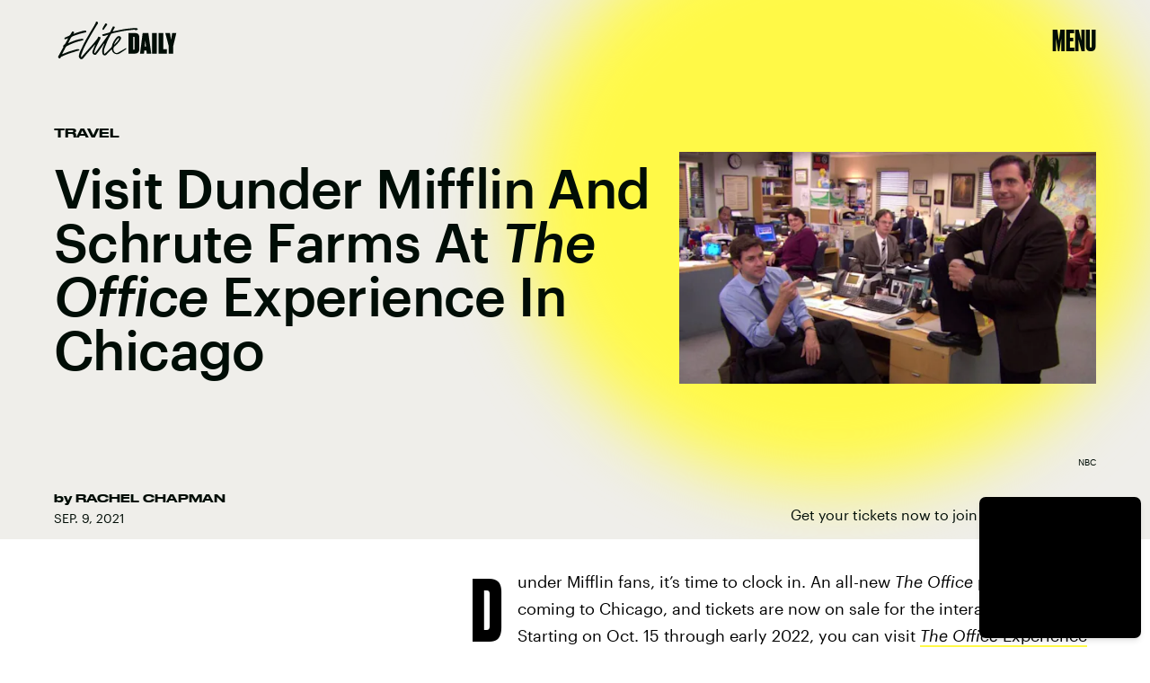

--- FILE ---
content_type: text/html; charset=utf-8
request_url: https://www.google.com/recaptcha/api2/aframe
body_size: 258
content:
<!DOCTYPE HTML><html><head><meta http-equiv="content-type" content="text/html; charset=UTF-8"></head><body><script nonce="YZRivMOTdVdDnPOHDgi9MA">/** Anti-fraud and anti-abuse applications only. See google.com/recaptcha */ try{var clients={'sodar':'https://pagead2.googlesyndication.com/pagead/sodar?'};window.addEventListener("message",function(a){try{if(a.source===window.parent){var b=JSON.parse(a.data);var c=clients[b['id']];if(c){var d=document.createElement('img');d.src=c+b['params']+'&rc='+(localStorage.getItem("rc::a")?sessionStorage.getItem("rc::b"):"");window.document.body.appendChild(d);sessionStorage.setItem("rc::e",parseInt(sessionStorage.getItem("rc::e")||0)+1);localStorage.setItem("rc::h",'1769879115381');}}}catch(b){}});window.parent.postMessage("_grecaptcha_ready", "*");}catch(b){}</script></body></html>

--- FILE ---
content_type: application/javascript
request_url: https://cdn2.bustle.com/2026/elitedaily/runtime-36e35bd14b.js
body_size: 2270
content:
(()=>{var e,s,a={},o={};function r(e){var s=o[e];if(void 0!==s)return s.exports;var t=o[e]={exports:{}};return a[e].call(t.exports,t,t.exports,r),t.exports}r.m=a,e=[],r.O=(s,a,o,t)=>{if(!a){var n=1/0;for(i=0;i<e.length;i++){for(var[a,o,t]=e[i],c=!0,d=0;d<a.length;d++)(!1&t||n>=t)&&Object.keys(r.O).every((e=>r.O[e](a[d])))?a.splice(d--,1):(c=!1,t<n&&(n=t));if(c){e.splice(i--,1);var l=o();void 0!==l&&(s=l)}}return s}t=t||0;for(var i=e.length;i>0&&e[i-1][2]>t;i--)e[i]=e[i-1];e[i]=[a,o,t]},r.n=e=>{var s=e&&e.__esModule?()=>e.default:()=>e;return r.d(s,{a:s}),s},r.d=(e,s)=>{for(var a in s)r.o(s,a)&&!r.o(e,a)&&Object.defineProperty(e,a,{enumerable:!0,get:s[a]})},r.f={},r.e=e=>Promise.all(Object.keys(r.f).reduce(((s,a)=>(r.f[a](e,s),s)),[])),r.u=e=>235===e?"AdConsole-ea6881661b.js":528===e?"Reels-ReelsFloating-9c4992c86b.js":270===e?"Reels-ReelsStack-21ad8f6e34.js":928===e?"prebid-light-b522794baa.js":827===e?"prebid-79c3d2273c.js":165===e?"HubPage-ad17826bb4.js":775===e?"DiscoverPage-41e14724ab.js":871===e?"AuthorPage-0d301c1a46.js":472===e?"SlideshowPage-57b6fba42d.js":278===e?"MostWantedPage-93d65365d1.js":964===e?"CardPage-0b890ce926.js":900===e?"FeatureCardPage-a4044b7a7b.js":255===e?"ListiclePage-1104d2f130.js":433===e?"ShowcasePage-fc4aece1da.js":213===e?"CardStoryPage-f74893eff8.js":885===e?"CardStoryPageAmp-42c7ebd341.js":518===e?"CardPreviewPage-8ba5b2478e.js":956===e?"LatestContentPage-879071eedf.js":767===e?"TriviaPage-eb3f6e11ff.js":8===e?"FlowchartPage-67c9b1433d.js":374===e?"SearchPage-87057b2baa.js":303===e?"ReelsPage-fdc7202137.js":647===e?"mapboxGl-418825be09.js":void 0,r.miniCssF=e=>235===e?"AdConsole-8c605ea6f7.css":528===e?"Reels-ReelsFloating-a1622d9ded.css":270===e?"Reels-ReelsStack-ffc99bb9ee.css":81===e?"commons-1-7430e53b27.css":284===e?"commons-4-f110d703f3.css":93===e?"commons-5-8d079be4bf.css":486===e?"commons-6-b8e2839bf6.css":440===e?"commons-8-e8b2d8fbc2.css":137===e?"commons-20-458f58918f.css":251===e?"commons-18-3d59568023.css":871===e?"AuthorPage-47cfa66dab.css":626===e?"commons-11-d9e58b9b4d.css":859===e?"commons-10-d3a02c0dda.css":890===e?"commons-2-f1fd35c36b.css":475===e?"commons-3-c214e6b6b9.css":295===e?"commons-7-70d31da536.css":668===e?"commons-17-74e78c0517.css":442===e?"commons-19-6aba9eccd7.css":638===e?"commons-15-e52687991d.css":31===e?"commons-14-45a1144ae5.css":249===e?"commons-9-4cc942d4ed.css":213===e?"CardStoryPage-7ca27ddb55.css":885===e?"CardStoryPageAmp-e207a6972b.css":477===e?"commons-16-41311d2493.css":656===e?"commons-13-da4b9bc746.css":817===e?"commons-12-173e6f45f6.css":8===e?"FlowchartPage-7db5b1ee1e.css":374===e?"SearchPage-71c2f4b5cc.css":303===e?"ReelsPage-e1c887d312.css":327===e?"commons-21-3f59b2dc19.css":void 0,r.o=(e,s)=>Object.prototype.hasOwnProperty.call(e,s),s={},r.l=(e,a,o,t)=>{if(s[e])s[e].push(a);else{var n,c;if(void 0!==o)for(var d=document.getElementsByTagName("script"),l=0;l<d.length;l++){var i=d[l];if(i.getAttribute("src")==e){n=i;break}}n||(c=!0,(n=document.createElement("script")).charset="utf-8",r.nc&&n.setAttribute("nonce",r.nc),n.src=e),s[e]=[a];var m=(a,o)=>{n.onerror=n.onload=null,clearTimeout(f);var r=s[e];if(delete s[e],n.parentNode&&n.parentNode.removeChild(n),r&&r.forEach((e=>e(o))),a)return a(o)},f=setTimeout(m.bind(null,void 0,{type:"timeout",target:n}),12e4);n.onerror=m.bind(null,n.onerror),n.onload=m.bind(null,n.onload),c&&document.head.appendChild(n)}},r.r=e=>{"undefined"!=typeof Symbol&&Symbol.toStringTag&&Object.defineProperty(e,Symbol.toStringTag,{value:"Module"}),Object.defineProperty(e,"__esModule",{value:!0})},r.p="https://cdn2.bustle.com/2026/elitedaily/",(()=>{if("undefined"!=typeof document){var e={121:0};r.f.miniCss=(s,a)=>{e[s]?a.push(e[s]):0!==e[s]&&{8:1,31:1,81:1,93:1,137:1,213:1,235:1,249:1,251:1,270:1,284:1,295:1,303:1,327:1,374:1,440:1,442:1,475:1,477:1,486:1,528:1,626:1,638:1,656:1,668:1,817:1,859:1,871:1,885:1,890:1}[s]&&a.push(e[s]=(e=>new Promise(((s,a)=>{var o=r.miniCssF(e),t=r.p+o;if(((e,s)=>{for(var a=document.getElementsByTagName("link"),o=0;o<a.length;o++){var r=(n=a[o]).getAttribute("data-href")||n.getAttribute("href");if("stylesheet"===n.rel&&(r===e||r===s))return n}var t=document.getElementsByTagName("style");for(o=0;o<t.length;o++){var n;if((r=(n=t[o]).getAttribute("data-href"))===e||r===s)return n}})(o,t))return s();((e,s,a,o,t)=>{var n=document.createElement("link");n.rel="stylesheet",n.type="text/css",r.nc&&(n.nonce=r.nc),n.onerror=n.onload=a=>{if(n.onerror=n.onload=null,"load"===a.type)o();else{var r=a&&a.type,c=a&&a.target&&a.target.href||s,d=new Error("Loading CSS chunk "+e+" failed.\n("+r+": "+c+")");d.name="ChunkLoadError",d.code="CSS_CHUNK_LOAD_FAILED",d.type=r,d.request=c,n.parentNode&&n.parentNode.removeChild(n),t(d)}},n.href=s,document.head.appendChild(n)})(e,t,0,s,a)})))(s).then((()=>{e[s]=0}),(a=>{throw delete e[s],a})))}}})(),(()=>{var e={121:0};r.f.j=(s,a)=>{var o=r.o(e,s)?e[s]:void 0;if(0!==o)if(o)a.push(o[2]);else if(/^(2(49|51|84|95)|4(40|42|75|77|86)|6(26|38|56|68)|8(1|17|59|90)|121|137|31|327|93)$/.test(s))e[s]=0;else{var t=new Promise(((a,r)=>o=e[s]=[a,r]));a.push(o[2]=t);var n=r.p+r.u(s),c=new Error;r.l(n,(a=>{if(r.o(e,s)&&(0!==(o=e[s])&&(e[s]=void 0),o)){var t=a&&("load"===a.type?"missing":a.type),n=a&&a.target&&a.target.src;c.message="Loading chunk "+s+" failed.\n("+t+": "+n+")",c.name="ChunkLoadError",c.type=t,c.request=n,o[1](c)}}),"chunk-"+s,s)}},r.O.j=s=>0===e[s];var s=(s,a)=>{var o,t,[n,c,d]=a,l=0;if(n.some((s=>0!==e[s]))){for(o in c)r.o(c,o)&&(r.m[o]=c[o]);if(d)var i=d(r)}for(s&&s(a);l<n.length;l++)t=n[l],r.o(e,t)&&e[t]&&e[t][0](),e[t]=0;return r.O(i)},a=globalThis.webpackChunk=globalThis.webpackChunk||[];a.forEach(s.bind(null,0)),a.push=s.bind(null,a.push.bind(a))})()})();

--- FILE ---
content_type: application/javascript
request_url: https://cdn2.bustle.com/2026/elitedaily/CardPage-0b890ce926.js
body_size: 37653
content:
(globalThis.webpackChunk=globalThis.webpackChunk||[]).push([[964],{37(e,r,t){t.d(r,{A:()=>f});var n=t(7724),a=t(8401),o=t(7890),i=t(5843),l=Object.defineProperty,c=Object.defineProperties,s=Object.getOwnPropertyDescriptors,d=Object.getOwnPropertySymbols,p=Object.prototype.hasOwnProperty,u=Object.prototype.propertyIsEnumerable,m=(e,r,t)=>r in e?l(e,r,{enumerable:!0,configurable:!0,writable:!0,value:t}):e[r]=t,b=(e,r)=>{for(var t in r||(r={}))p.call(r,t)&&m(e,t,r[t]);if(d)for(var t of d(r))u.call(r,t)&&m(e,t,r[t]);return e};function f(e){const{href:r,children:t,onClick:l,className:d,sponsored:p,commerceTracking:u={}}=e,m=(0,i.E)(),f=a.A.wwwHost||e.wwwHost;let y=null==r?void 0:r.trim();if(!y)return t;const v=!(0,o.qC)(y,f);return v&&(y=m(y,u)),(0,n.Y)("a",(h=b(b({className:d,href:y,onClick:()=>null==l?void 0:l(r)},v&&{target:"_blank",rel:"noreferrer"}),p&&{rel:"sponsored"+(v?" noreferrer":"")}),c(h,s({children:t}))));var h}},199(e,r,t){t.d(r,{A:()=>_});var n=t(7724),a=t(9339),o=t(5589),i=t(3769),l=t(1922),c=t(5547),s=t(5241),d=t(5365);var p=Object.defineProperty,u=Object.getOwnPropertySymbols,m=Object.prototype.hasOwnProperty,b=Object.prototype.propertyIsEnumerable,f=(e,r,t)=>r in e?p(e,r,{enumerable:!0,configurable:!0,writable:!0,value:t}):e[r]=t,y=(e,r)=>{for(var t in r||(r={}))m.call(r,t)&&f(e,t,r[t]);if(u)for(var t of u(r))b.call(r,t)&&f(e,t,r[t]);return e};const v={"🂠":{action:"d1",circulationOrderId:"d2",contentId:"d3",contentIds:"d4",itemIndex:"m1"}};function h(e){const{className:r,crossSiteRelated:t,onDeckItems:o,ref:p,related:f,style:v={},theme:h}=e,{relatedContent:O,emailSignup:w}=o||{},P=w||{},{Component:A,headerText:C}=P,N=((e,r)=>{var t={};for(var n in e)m.call(e,n)&&r.indexOf(n)<0&&(t[n]=e[n]);if(null!=e&&u)for(var n of u(e))r.indexOf(n)<0&&b.call(e,n)&&(t[n]=e[n]);return t})(P,["Component","headerText"]),k=[...(null==f?void 0:f.nodes)||[],...(null==t?void 0:t.nodes)||[]],S=k.length>0,j=(0,l.G6)(c.LZ),Y=w&&!(0,s.Jd)()&&(0,l.G6)(c.Xt),I=S&&!j&&!Y,[D,z]=(0,a.J0)(!1);return(0,n.Y)("aside",{className:(0,d.A)(v.onDeck,r,"jIS",D&&"lKt",D&&v.sponsoredAdExpanded),ref:p,children:(0,n.FD)("div",{children:[(0,n.FD)("div",{className:(0,d.A)(v.section,v.emailSignup,"TnP"),style:Y?{display:"block"}:void 0,children:[C&&(0,n.Y)("div",{className:(0,d.A)("sfN",v.sectionHeader,v.sectionHeaderEmail),children:C}),A&&(0,n.Y)(A,y({theme:h},N))]}),I&&(0,n.Y)(g,{config:O,relatedContent:k,style:v,theme:h}),j&&(0,n.FD)("div",{className:(0,d.A)("G9M",v.section,v.reelsSection),children:[(0,n.Y)("div",{className:(0,d.A)("sfN",v.sectionHeader),children:"Suggested Reels"}),(0,n.Y)(i.A,{onSponsoredAdExpanded:z,variant:"inline"})]}),e.children]})})}function g(e){var r;const{config:t,relatedContent:i,style:l,theme:c}=e,{Component:s,headerText:p}=t||{},u=null==(r=i.map((e=>e.id)))?void 0:r.join(),m=(0,a.li)(null),b=(0,o.z)({eventMap:v,element:m,contextData:{contentIds:u}});return(0,n.FD)("div",{className:(0,d.A)(l.section,l.relatedContentSection),ref:m,children:[(0,n.Y)("div",{className:l.sectionHeader,children:p}),s&&(0,n.Y)(s,{relatedContent:i,sendEvent:b,theme:c})]})}var O=t(8401),w=t(1895),P=t(844);var A=t(8326);function C(e){const{className:r,EyebrowComponent:t,fallbackUrl:a,forceHideAuthors:o,loading:i,PostMetaComponent:l,relatedContent:c,needsSpacing:s=!0,omitTimeElement:p,sendEvent:u,size:m,showTime:b=!0,style:f={}}=e;return(0,n.Y)("div",{className:(0,d.A)(f.relatedContent,r,i&&f.loading,"bVd"),children:null==c?void 0:c.map(((e,r)=>{var c;const{authorConnection:y,id:v,metaImage:h,path:g,publishedAt:C,showAuthors:N,title:k,vertical:S}=e,j=e.site,{teaser:Y}=e,{header:I}=e,{primaryMedia:D}=e,z=null==(c=null==I?void 0:I.card)?void 0:c.image,{image:T,title:x}=Y||{},F=T||z||D||h,{description:E,focalpoint:M,url:L}=F||{},B=M?{"fp-x":M[0],"fp-y":M[1]}:void 0,{nodes:U}=y||{},{name:R}=S||{},W=g?"a":"div",H=O.A.wwwHost!==j.url,K=g&&(H?`${j.url}${g}`:g),V=N&&!o&&U&&!H;return(0,n.FD)(W,{className:(0,d.A)(f.item,"zZ_"),href:K,onClick:()=>u({action:"Tap",contentId:v,itemIndex:r}),children:[l&&(0,n.Y)(l,{category:R,className:f.meta,node:e,omitTimeElement:p,time:b&&C}),(0,n.Y)("div",{className:f.imageContainer,children:(0,n.Y)(w.A,{alt:E||"",needsSpacing:s,params:B,size:m,src:L||(i?void 0:a)})}),(0,n.FD)("div",{className:f.content,children:[!H&&t&&(0,n.Y)(t,{node:e}),(0,n.Y)("div",{className:f.title,children:x||k}),V&&(0,n.FD)("div",{className:f.author,children:[(0,n.Y)("span",{children:"By "}),(0,P.wJ)(U.map((e=>(0,n.Y)("span",{className:f.authorName,children:e.name},e.path))))]}),H&&(0,n.Y)(A.A,{url:K,className:(0,d.A)("H60",f.externalLogo)})]})]},v)}))})}const N={relatedContent:"FZb",item:"vok",content:"Msl",imageContainer:"OO4",title:"D-3",author:"bIJ"};var k=Object.defineProperty,S=Object.defineProperties,j=Object.getOwnPropertyDescriptors,Y=Object.getOwnPropertySymbols,I=Object.prototype.hasOwnProperty,D=Object.prototype.propertyIsEnumerable,z=(e,r,t)=>r in e?k(e,r,{enumerable:!0,configurable:!0,writable:!0,value:t}):e[r]=t;function T(e){return(0,n.Y)(C,(r=((e,r)=>{for(var t in r||(r={}))I.call(r,t)&&z(e,t,r[t]);if(Y)for(var t of Y(r))D.call(r,t)&&z(e,t,r[t]);return e})({},e),S(r,j({fallbackUrl:"https://imgix.bustle.com/uploads/image/2021/5/13/b81149ea-1354-4ddc-88b0-5a566944c89d-elitedaily_socialshare.jpg",size:[138,138],showAuthors:!0,style:N}))));var r}var x=t(1450),F=t(851),E=t(9700);function M(e){const{style:r={},source:t,onMessage:a,onSignup:o,zoneId:i}=e;return(0,n.Y)("div",{className:(0,d.A)(E.A.signup,r.signup),children:(0,n.Y)(x.A,{onMessage:a,onSignup:o,ButtonComponent:F.A,inputClass:r.email,placeholder:"enter your email address...",style:E.A,source:t,zoneId:i})})}function L(e){const[r,t]=(0,a.J0)(),[o,i]=(0,a.J0)();return(0,n.FD)("div",{className:"r-0",children:[(0,n.Y)("h2",{children:"Don't miss a thing"}),(0,n.Y)("p",{children:r||"Be the first to know what's trending, straight from Elite Daily"}),!o&&(0,n.Y)(M,{className:"H9W",onMessage:t,onSignup:()=>{const{onSignup:r}=e;i(!0),null==r||r()},source:"OnDeck"})]})}const B={onDeck:"fX2",section:"lqj",slideIn:"ohH",sectionHeader:"z3b"};var U=Object.defineProperty,R=Object.defineProperties,W=Object.getOwnPropertyDescriptors,H=Object.getOwnPropertySymbols,K=Object.prototype.hasOwnProperty,V=Object.prototype.propertyIsEnumerable,J=(e,r,t)=>r in e?U(e,r,{enumerable:!0,configurable:!0,writable:!0,value:t}):e[r]=t;function _(e){const{related:r}=e,{nodes:t}=r||{};return(0,n.Y)(h,(a=((e,r)=>{for(var t in r||(r={}))K.call(r,t)&&J(e,t,r[t]);if(H)for(var t of H(r))V.call(r,t)&&J(e,t,r[t]);return e})({},e),R(a,W({relatedContent:t,style:B,onDeckItems:{emailSignup:{Component:L},relatedContent:{Component:T,headerText:"More like this"}}}))));var a}},263(e,r,t){t.d(r,{A:()=>O});var n=t(7724),a=t(9339),o=t(1450),i=t(3091),l=t(2267),c=t(9617),s=t(5365),d=Object.defineProperty,p=Object.defineProperties,u=Object.getOwnPropertyDescriptors,m=Object.getOwnPropertySymbols,b=Object.prototype.hasOwnProperty,f=Object.prototype.propertyIsEnumerable,y=(e,r,t)=>r in e?d(e,r,{enumerable:!0,configurable:!0,writable:!0,value:t}):e[r]=t,v=(e,r)=>{for(var t in r||(r={}))b.call(r,t)&&y(e,t,r[t]);if(m)for(var t of m(r))f.call(r,t)&&y(e,t,r[t]);return e},h=(e,r)=>p(e,u(r));const g=e=>{const{card:r,asset:t,className:a,mediaClassProperties:o,size:i,tabletBreakpoint:s,desktopBreakpoint:d}=e,{__typename:p,height:u,width:m}=t||{};if(t)return(0,n.FD)("div",{className:a,children:["Video"===p&&(0,n.Y)(l.A,h(v({},o),{video:t})),"Image"===p&&(0,n.Y)(c.A,h(v({},o),{card:r,image:t,size:i||[m,u],tabletBreakpoint:s,desktopBreakpoint:d,noSpacing:!0}))]})};function O(e){const{card:r,cardContext:t,className:l,style:c={},size:d,tabletBreakpoint:p,desktopBreakpoint:u,zoneId:m,isFirstCardOnPage:b,inQuizCard:f}=e,{fields:y,lists:v,buttonText:h,successText:O,foreground:w,newsletterBackground:P,formBackground:A,settings:C}=r||{},{title:N,description:k}=y||{},{effect:S}=C||{},j={className:c.cardMedia,mediaClass:c.media},[Y,I]=(0,a.J0)(null),[D,z]=(0,a.J0)(!1);return(0,n.Y)("div",{className:(0,s.A)(l,c.wrapper,c[t],f&&c.inQuizCard,b&&c.firstCard,c[S],D&&c.subscribed,Y&&c.withMessage),children:(0,n.FD)("div",{className:c.cardNewsletter,children:[(0,n.Y)(g,{card:r,asset:P,className:c.background,mediaClassProperties:j,size:[414,736],tabletBreakpoint:[768,1350],desktopBreakpoint:[2e3,1090]}),(0,n.Y)(g,{asset:w,className:c.foreground,mediaClassProperties:j,size:d,tabletBreakpoint:p,desktopBreakpoint:u}),(0,n.FD)("div",{className:c.cardMeta,children:[(0,n.Y)("div",{className:c.cardTitle,children:N}),k&&(0,n.Y)(i.A,{className:c.cardDesc,mobiledocs:k}),(0,n.Y)(o.A,{style:c,ButtonComponent:function(e){const{className:r,submitting:t}=e;return(0,n.Y)("button",{className:r,disabled:t,type:"submit",children:h})},InputWrapper:function({children:e}){return(0,n.FD)("div",{className:(0,s.A)(c.inputWrapper,A&&c.withBackground),children:[(0,n.Y)(g,{asset:A,className:c.formBackground,mediaClassProperties:j,size:[374,49],tabletBreakpoint:[500,56]}),e]})},newsletterLists:v,placeholder:"enter your e-mail address...",onSignup:()=>z(!0),onMessage:e=>I(e),source:"NewsletterCard",successMessage:O,zoneId:m})]}),Y&&(0,n.Y)("div",{className:c.message,children:Y})]})})}},368(e,r,t){t.d(r,{A:()=>A});var n=t(7724),a=t(9339),o=t(6018),i=t(5999),l=t(3091),c=t(7647),s=t(2973),d=t(4288),p=t(1555);var u=t(5365);function m(e){const{collectionItems:r,leftMarkerVisible:t,rightMarkerVisible:a,siteStyle:o={}}=e;return(0,n.FD)(n.FK,{children:[(0,n.Y)("button",{onClick:()=>{var t;null==(t=e.onBack)||t.call(e),r.current.scrollLeft-=392},disabled:!t,className:(0,u.A)("A4o",o.carouselButton,"fYB"),title:"Previous page",tabIndex:-1}),(0,n.Y)("button",{onClick:()=>{var t;null==(t=e.onForward)||t.call(e),r.current.scrollLeft+=392},disabled:!a,className:(0,u.A)("A4o",o.carouselButton,"u0x"),title:"Next page",tabIndex:-1})]})}function b(e){const{card:r,zoneId:t,siteStyle:b={},CardComponent:f}=e,{fields:y,variant:v}=r||{},{title:h,description:g}=y||{},[O,w]=(0,a.J0)(!1),[P,A]=(0,a.J0)(!0),C=(0,a.li)(null),N=(0,a.li)(null),k=(0,a.li)(null),S=e.useInfiniteFeed||i.A,{FeedBoundary:j,items:Y}=S({card:r,horizontalScroll:!0,id:t}),[I,D]=(0,a.J0)([]),z=I.concat(Y||[]),{trackCardEvent:T,elementRef:x}=(0,d.W$)();return(0,o.B4)(C,{container:k,onEnter:()=>w(!1),onExit:()=>w(!0)}),(0,o.B4)(N,{container:k,onEnter:()=>A(!1),onExit:()=>A(!0)}),(0,n.FD)("div",{ref:x,className:(0,u.A)("WPq",b.card),children:[(h||g)&&(0,n.FD)("div",{className:(0,u.A)("pdB",b.titleArea),children:[h&&(0,n.Y)("div",{className:b.displayTitle,children:(0,n.Y)(s.Ay,{mobiledocs:h})}),g&&(0,n.Y)(l.A,{className:(0,u.A)("E3A",b.description),mobiledocs:g})]}),(0,n.Y)(m,{onForward:e=>{null==T||T({action:"Tap",index:e,label:"Next"})},onBack:e=>{null==T||T({action:"Tap",index:e,label:"Previous"})},collectionItems:k,leftMarkerVisible:O,rightMarkerVisible:P,siteStyle:b}),(0,n.Y)("div",{className:(0,u.A)("wpT",b.productWrapper),children:(0,n.FD)("div",{className:(0,u.A)("rJ3",b.products),ref:k,children:[(0,n.Y)("div",{className:"vBK",ref:C}),(0,n.Y)(p.A,{collectionSiblings:Y,onAdFulfilled:D}),z.map(((e,r)=>{const{card:t,id:a}=e;return(0,n.Y)(c.A,{applyOwnTheme:!1,card:t,CardComponent:f,className:(0,u.A)("mLA",b.product),index:r,onClick:()=>null==T?void 0:T({action:"Tap",label:"Product"}),parentVariant:v,zoneId:a},a)})),j&&(0,n.Y)(j,{}),(0,n.Y)("div",{className:"vBK",ref:N})]})})]})}const f={displayTitle:"Zhx",card:"Nub",description:"VaX",productWrapper:"mTb"};var y=Object.defineProperty,v=Object.defineProperties,h=Object.getOwnPropertyDescriptors,g=Object.getOwnPropertySymbols,O=Object.prototype.hasOwnProperty,w=Object.prototype.propertyIsEnumerable,P=(e,r,t)=>r in e?y(e,r,{enumerable:!0,configurable:!0,writable:!0,value:t}):e[r]=t;function A(e){return(0,n.Y)(b,(r=((e,r)=>{for(var t in r||(r={}))O.call(r,t)&&P(e,t,r[t]);if(g)for(var t of g(r))w.call(r,t)&&P(e,t,r[t]);return e})({},e),v(r,h({siteStyle:f}))));var r}},443(e,r,t){t.d(r,{A:()=>o});var n=t(7724);var a=t(5365);function o(e){const{className:r,model:t,OnDeck:o,ref:i,theme:l}=e,{crossSiteRelated:c,id:s,related:d}=t||{};return o?(0,n.Y)(o,{className:(0,a.A)("rhF",r),contentId:s,crossSiteRelated:c,related:d,ref:i,theme:l}):null}},634(e,r,t){t.d(r,{A:()=>h});var n=t(7724),a=t(8401),o=t(1765),i=t(5282),l=t(9466),c=t(460);const s=`https://content.jwplatform.com/libraries/${a.A.jwplayerPlayerId}.js`;let d,p=1;function u(e){return{client:"googima",vpaidcontrols:!0,tag:c.Ay.getVastTag(e)}}var m=t(6018);var b=t(5365),f=Object.defineProperty,y=(e,r,t)=>((e,r,t)=>r in e?f(e,r,{enumerable:!0,configurable:!0,writable:!0,value:t}):e[r]=t)(e,"symbol"!=typeof r?r+"":r,t);class v extends o.uA{constructor(e){super(...arguments),y(this,"state",{loaded:!1,error:!1}),y(this,"loadAndSetup",(()=>{const{currentModel:e,videoKey:r,autostart:t}=this.props,n=null==e?void 0:e.id;this.isSponsoredPlayer?function(e){(0,l.k0)(`https://cdn.jwplayer.com/players/${e}.js`)}(r):(d||(d=(0,l.k0)(s)),d).then((()=>{const e={autostart:t,mute:t,playlist:`https://cdn.jwplayer.com/v2/media/${r}`,advertising:u(n),ga:{}},a=this.player=window.jwplayer(this.jwplayerId).setup(e);a.on("ready",(()=>this.onReady())),a.on("playlistItem",(e=>this.onPlaylistItem(e))),a.on("setupError",(e=>this.onError(e))),a.on("error",(e=>this.onError(e))),a.on("play",(e=>this.onPlay(e)))}))}));const{videoKey:r}=e;this.isSponsoredPlayer=r&&-1!==r.indexOf("-"),this.videoKey=this.isSponsoredPlayer?r.split("-")[1]:r,this.playerId=this.isSponsoredPlayer?r.split("-")[0]:a.A.jwplayerPlayerId,this.jwplayerId=this.isSponsoredPlayer?`botr_${this.playerId}_${this.videoKey}_div`:"jwplayer-video-"+p++}componentDidMount(){(0,m.lB)(this.rootElement,{onEnter:this.loadAndSetup,offset:m.eq})}componentWillUnmount(){const e=this.player;e&&e.remove()}onReady(){const e=this.props.onReady;e&&e(),this.setState({loaded:!0})}onPlaylistItem({item:e}){const r=this.props.onPlaylistItem;r&&r(e)}onError(){this.setState({loaded:!0,error:!0})}onPlay(e){const{onPlay:r}=this.props;r&&r(e)}render(e,r){const{loaded:t}=r,{LoadingComponent:a}=e;return(0,n.FD)("div",{className:(0,b.A)("_Qy",e.className),ref:e=>this.rootElement=e,children:[(0,n.Y)("div",{id:this.jwplayerId,"data-player-id":this.playerId,"data-media-id":this.videoKey,className:t&&"N-H"}),!t&&a&&(0,n.Y)(a,{className:"mY6"})]})}}const h=(0,i.lM)(v)},1555(e,r,t){t.d(r,{A:()=>f});var n=t(7724),a=t(460),o=t(3088);var i=Object.defineProperty,l=Object.defineProperties,c=Object.getOwnPropertyDescriptors,s=Object.getOwnPropertySymbols,d=Object.prototype.hasOwnProperty,p=Object.prototype.propertyIsEnumerable,u=(e,r,t)=>r in e?i(e,r,{enumerable:!0,configurable:!0,writable:!0,value:t}):e[r]=t,m=(e,r)=>{for(var t in r||(r={}))d.call(r,t)&&u(e,t,r[t]);if(s)for(var t of s(r))p.call(r,t)&&u(e,t,r[t]);return e},b=(e,r)=>l(e,c(r));function f(e){return(0,n.Y)(o.A,b(m({},a.Ay.getAdProps({adType:"product"})),{onAdDidRender:(r,t)=>{var n,a,o,i,l;const c=null==(a=null==(n=document.getElementById(null==t?void 0:t.divID))?void 0:n.querySelector("iframe"))?void 0:a.contentWindow,s=null==(o=null==c?void 0:c.BDGA)?void 0:o.GamPayload;if(!s)return;const{cardZone:d,clickTrackers:p}=s.placement||{},u=null==(l=null==(i=null==d?void 0:d.card)?void 0:i.feature)?void 0:l.card;if(!u)return;const f=u.cardZones.nodes;if(!(null==f?void 0:f.length))return;const y=f.map((r=>{var t,n,a;const o=function(e,r=[]){if(!e)return e;const t=JSON.stringify(e).replace(/click:\/\/(\d+)/g,((e,t)=>{var n;const a=Number(t)-1;return null!=(n=r[a])?n:""}));return JSON.parse(t)}(r.card,p),i=(null==o?void 0:o.fields)||{};i.linkUrl&&(i.linkUrl=s.clickUrl+i.linkUrl);const l=null==o?void 0:o.product,c=null==(t=null==l?void 0:l.sources)?void 0:t.map((e=>b(m({},e),{linkUrl:s.clickUrl+e.linkUrl}))),d=(null==(a=null==(n=e.collectionSiblings[0])?void 0:n.card)?void 0:a.variant)||(null==o?void 0:o.variant);return b(m({},r),{card:b(m({},o),{fields:i,variant:d,product:b(m({},l),{sources:c})})})}));e.onAdFulfilled(y)},adParentClassName:"gd4"}))}},1821(e,r,t){function n(e,r="id"){return e.reduce(((e,t)=>(e[t[r]]=t,e)),{})}function a(e){let r,t=e.length-1,n=0;for(;t>0;t--)n=Math.floor(Math.random()*(t+1)),r=e[t],e[t]=e[n],e[n]=r;return e}t.d(r,{G:()=>n,k4:()=>a})},2099(e,r,t){t.d(r,{A:()=>m});var n=t(7724),a=t(6973);const o={galleryItem:"IWn",imageWrapper:"NPQ",bundleItem:"IpZ",cardMedia:"vj0",media:"rg4",caption:"wvJ"};var i=Object.defineProperty,l=Object.defineProperties,c=Object.getOwnPropertyDescriptors,s=Object.getOwnPropertySymbols,d=Object.prototype.hasOwnProperty,p=Object.prototype.propertyIsEnumerable,u=(e,r,t)=>r in e?i(e,r,{enumerable:!0,configurable:!0,writable:!0,value:t}):e[r]=t;function m(e){const{inFeatureCardPage:r}=e;return(0,n.Y)(a.A,(t=((e,r)=>{for(var t in r||(r={}))d.call(r,t)&&u(e,t,r[t]);if(s)for(var t of s(r))p.call(r,t)&&u(e,t,r[t]);return e})({},e),l(t,c({size:[390,390],sizeTabletUp:r?[727,727]:[576,576],sizeDesktopUp:r?[1014,1014]:[602,602],style:o,noSpacing:!0}))));var t}},2267(e,r,t){t.d(r,{A:()=>m});var n=t(7724),a=t(9843);const o={controls:"JHj",volume:"LJm",muted:"nKF"};var i=Object.defineProperty,l=Object.defineProperties,c=Object.getOwnPropertyDescriptors,s=Object.getOwnPropertySymbols,d=Object.prototype.hasOwnProperty,p=Object.prototype.propertyIsEnumerable,u=(e,r,t)=>r in e?i(e,r,{enumerable:!0,configurable:!0,writable:!0,value:t}):e[r]=t;function m(e){const{style:r={}}=e;return(0,n.Y)(a.A,(t=((e,r)=>{for(var t in r||(r={}))d.call(r,t)&&u(e,t,r[t]);if(s)for(var t of s(r))p.call(r,t)&&u(e,t,r[t]);return e})({},e),i={videoStyle:o,controlsClasses:{controls:r.controls}},l(t,c(i))));var t,i}},2486(e,r,t){t.d(r,{A:()=>W});var n=t(7724),a=t(8149),o=t(2099),i=t(2525),l=t(9634),c=t(9709),s=t(7593),d=t(4385),p=t(9273),u=t(4325),m=t(6155),b=t(6353),f=t(2984),y=t(7721),v=t(7533),h=t(5872),g=t(7872),O=t(5002),w=t(9314),P=t(9252),A=t(3302),C=t(3839),N=t(7135),k=t(3192),S=t(8945),j=t(7647),Y=t(3091);const I={cardProductCollection:"_QN",sponsor:"DGI",displayTitle:"tGc",displayDesc:"NK3",titleArea:"jCY",withTitle:"pWY",products:"dpJ"};var D=t(5365),z=t(4288),T=t(368),x=Object.defineProperty,F=Object.defineProperties,E=Object.getOwnPropertyDescriptors,M=Object.getOwnPropertySymbols,L=Object.prototype.hasOwnProperty,B=Object.prototype.propertyIsEnumerable,U=(e,r,t)=>r in e?x(e,r,{enumerable:!0,configurable:!0,writable:!0,value:t}):e[r]=t;const R={gallery:{asymmetric:o.A,natural2Up:i.A,natural3Up:l.A,runway:c.A},headline:{simple:s.A,split:d.A,overlay:p.A,insetImage:u.A,emphasized:m.A},icon:{inset:b.A,split:f.A},jwplayer:{default:y.A},map:{feature:v.A},media:{contentWidth:h.A,inset:g.A},newsletter:{split:O.A},oembed:{unadorned:w.A},paragraph:{credits:P.A},product:{split:A.A,focused:C.A,compact:N.A,affiliate:k.A},productCollection:{runway:S.A,gridAffiliate:function(e){const{card:r,CardComponent:t,className:a}=e,{cardZones:o,fields:i}=r||{},{title:l,description:c,sponsor:s}=i||{},d=(null==o?void 0:o.nodes)||[],{trackCardEvent:p,elementRef:u}=(0,z.W$)();return(0,n.FD)("div",{ref:u,className:(0,D.A)(I.cardProductCollection,a),children:[l&&(0,n.Y)(Y.A,{className:I.displayTitle,mobiledocs:l}),s&&(0,n.FD)("div",{className:I.sponsor,children:["Sponsored by ",(0,n.Y)("span",{children:s})]}),c&&(0,n.Y)(Y.A,{className:I.displayDesc,mobiledocs:c}),(0,n.Y)("div",{className:I.products,children:null==d?void 0:d.map(((e,r)=>{const{card:a,id:o}=e,{productId:i}=(null==a?void 0:a.fields)||{};return(0,n.Y)(j.A,{applyOwnTheme:!1,card:a,CardComponent:t,className:I.cardZone,index:r,onClick:()=>{null==p||p({action:"Tap",label:"Product",assetId:i})},style:I,zoneId:o},o)}))})]})},runwayAffiliate:T.A}};function W(e){return(0,n.Y)(a.A,(r=((e,r)=>{for(var t in r||(r={}))L.call(r,t)&&U(e,t,r[t]);if(M)for(var t of M(r))B.call(r,t)&&U(e,t,r[t]);return e})({},e),F(r,E({CardComponents:R,inCardPage:!0}))));var r}},2503(e,r,t){t.d(r,{EX:()=>b,O4:()=>m,WQ:()=>v,cg:()=>f,kA:()=>g,rP:()=>y,z4:()=>h});var n=t(7724),a=t(3088),o=t(460),i=t(2371),l=Object.defineProperty,c=Object.getOwnPropertySymbols,s=Object.prototype.hasOwnProperty,d=Object.prototype.propertyIsEnumerable,p=(e,r,t)=>r in e?l(e,r,{enumerable:!0,configurable:!0,writable:!0,value:t}):e[r]=t,u=(e,r)=>{for(var t in r||(r={}))s.call(r,t)&&p(e,t,r[t]);if(c)for(var t of c(r))d.call(r,t)&&p(e,t,r[t]);return e};function m(e){return(0,n.Y)(a.A,u({},o.Ay.getAdProps(u({adType:i.m0},e))))}function b(e){return(0,n.Y)(a.A,u({},o.Ay.getAdProps(u({adType:i.gA},e))))}function f(e){return(0,n.Y)(a.A,u({},o.Ay.getAdProps(u({adType:i.sJ},e))))}function y(e){return(0,n.Y)(a.A,u({},o.Ay.getAdProps(u({adType:i.xI},e))))}function v(e){return(0,n.Y)(a.A,u({},o.Ay.getAdProps(u({adType:i.eG},e))))}function h(e){return(0,n.Y)(a.A,u({},o.Ay.getAdProps(u({adType:i.Bn},e))))}function g(e){return(0,n.Y)(a.A,u({},o.Ay.getAdProps(u({adType:i.Ef},e))))}},2525(e,r,t){t.d(r,{A:()=>m});var n=t(7724),a=t(6973);const o={galleryItems:"uT7",galleryItem:"FDO",imageWrapper:"T4J",cardMedia:"jWP",bundleItem:"E5g",caption:"MO9"};var i=Object.defineProperty,l=Object.defineProperties,c=Object.getOwnPropertyDescriptors,s=Object.getOwnPropertySymbols,d=Object.prototype.hasOwnProperty,p=Object.prototype.propertyIsEnumerable,u=(e,r,t)=>r in e?i(e,r,{enumerable:!0,configurable:!0,writable:!0,value:t}):e[r]=t;function m(e){const{inFeatureCardPage:r}=e;return(0,n.Y)(a.A,(t=((e,r)=>{for(var t in r||(r={}))d.call(r,t)&&u(e,t,r[t]);if(s)for(var t of s(r))p.call(r,t)&&u(e,t,r[t]);return e})({},e),l(t,c({size:[390],sizeTabletUp:r?[564]:[362],sizeDesktopUp:r?[644]:[386],style:o,useNaturalSizing:!0}))));var t}},2722(e,r,t){t.d(r,{A:()=>m});var n=t(7724),a=t(8213);var o=t(5365),i=Object.defineProperty,l=Object.defineProperties,c=Object.getOwnPropertyDescriptors,s=Object.getOwnPropertySymbols,d=Object.prototype.hasOwnProperty,p=Object.prototype.propertyIsEnumerable,u=(e,r,t)=>r in e?i(e,r,{enumerable:!0,configurable:!0,writable:!0,value:t}):e[r]=t;function m(e){const r=e,{className:t,format:i="short"}=r,m=((e,r)=>{var t={};for(var n in e)d.call(e,n)&&r.indexOf(n)<0&&(t[n]=e[n]);if(null!=e&&s)for(var n of s(e))r.indexOf(n)<0&&p.call(e,n)&&(t[n]=e[n]);return t})(r,["className","format"]);return(0,n.Y)(a.A,(b=((e,r)=>{for(var t in r||(r={}))d.call(r,t)&&u(e,t,r[t]);if(s)for(var t of s(r))p.call(r,t)&&u(e,t,r[t]);return e})({},m),f={className:(0,o.A)("yj3",t),formatDate:e=>{const r="short"===i&&new Date(e).toLocaleString("en-US",{year:"2-digit",month:"2-digit",day:"2-digit"});return r&&r.replace(/\//g,".")}},l(b,c(f))));var b,f}},2778(e,r,t){t.d(r,{A:()=>b});var n=t(7724),a=t(7890),o=Object.defineProperty,i=Object.defineProperties,l=Object.getOwnPropertyDescriptors,c=Object.getOwnPropertySymbols,s=Object.prototype.hasOwnProperty,d=Object.prototype.propertyIsEnumerable,p=(e,r,t)=>r in e?o(e,r,{enumerable:!0,configurable:!0,writable:!0,value:t}):e[r]=t,u=(e,r)=>{for(var t in r||(r={}))s.call(r,t)&&p(e,t,r[t]);if(c)for(var t of c(r))d.call(r,t)&&p(e,t,r[t]);return e},m=(e,r)=>i(e,l(r));function b(e){const{children:r,className:t,href:o,onClick:i,rel:l,Tag:c,target:s,title:d}=e,p=o&&"string"==typeof o&&(0,a.bI)(o,s,l);p&&e["data-skimlink"]&&(p["data-skimlink"]=!0);const b={className:t,onClick:i,title:d};return p?(0,n.Y)("a",m(u(u({},b),p),{children:r})):c?(0,n.Y)(c,m(u({},b),{children:r})):r||null}},2973(e,r,t){t.d(r,{Ay:()=>f,Of:()=>v,tr:()=>y});var n=t(7724),a=t(1765),o=t(3091),i=Object.defineProperty,l=Object.defineProperties,c=Object.getOwnPropertyDescriptors,s=Object.getOwnPropertySymbols,d=Object.prototype.hasOwnProperty,p=Object.prototype.propertyIsEnumerable,u=(e,r,t)=>r in e?i(e,r,{enumerable:!0,configurable:!0,writable:!0,value:t}):e[r]=t,m=(e,r)=>{for(var t in r||(r={}))d.call(r,t)&&u(e,t,r[t]);if(s)for(var t of s(r))p.call(r,t)&&u(e,t,r[t]);return e},b=(e,r)=>l(e,c(r));function f(e){const r=e,{allowHeadings:t=!0,allowLinks:i=!0,allowLists:l}=r,c=((e,r)=>{var t={};for(var n in e)d.call(e,n)&&r.indexOf(n)<0&&(t[n]=e[n]);if(null!=e&&s)for(var n of s(e))r.indexOf(n)<0&&p.call(e,n)&&(t[n]=e[n]);return t})(r,["allowHeadings","allowLinks","allowLists"]),u=m(m(m({aside:a.FK,blockquote:a.FK,p:a.FK,"pull-quote":a.FK},!t&&{h1:a.FK,h2:a.FK}),!i&&{a:a.FK}),!l&&{ol:a.FK,ul:a.FK});return(0,n.Y)(o.A,b(m({},c),{TagMap:u,vdomOnly:!0}))}function y(e){const{mobiledocs:r}=e;if(r)return"string"==typeof r?r:(0,n.Y)(f,b(m({},e),{allowLinks:!1}))}function v(e){const r={aside:a.FK,blockquote:a.FK,p:a.FK,"pull-quote":a.FK,ol:a.FK,ul:a.FK,h1:"p",h2:"p"};return(0,n.Y)(o.A,b(m({},e),{TagMap:r,vdomOnly:!0}))}},2984(e,r,t){t.d(r,{A:()=>m});var n=t(7724),a=t(9505);const o={wrapper:"bpo",cardIcon:"IsO",controlSpacing:"wPt",inContentCard:"mHc",cardEyebrow:"FQt",eyebrowText:"oha",cardText:"pYl",imageWrapper:"o7z",cardMedia:"LLv",media:"h_j",duotoneClass:"EhP",withCutout:"w5u",mediaAttribution:"ec8",iconWrapper:"kb4",cardMeta:"ifW",cardTitle:"A-k",cardDescription:"fmp",withSpraypaint:"vxE",fontSizeMobileXSmall:"cWm",fontSizeMobileSmall:"wiZ",fontSizeMobileRegular:"aMo",fontSizeMobileLarge:"nK-",fontSizeMobileXLarge:"Z9H",fontSizeDesktopXSmall:"xi3",fontSizeDesktopSmall:"Hdj",fontSizeDesktopRegular:"HTb",fontSizeDesktopLarge:"iHj",fontSizeDesktopXLarge:"XCS"};var i=Object.defineProperty,l=Object.defineProperties,c=Object.getOwnPropertyDescriptors,s=Object.getOwnPropertySymbols,d=Object.prototype.hasOwnProperty,p=Object.prototype.propertyIsEnumerable,u=(e,r,t)=>r in e?i(e,r,{enumerable:!0,configurable:!0,writable:!0,value:t}):e[r]=t;function m(e){return(0,n.Y)(a.A,(r=((e,r)=>{for(var t in r||(r={}))d.call(r,t)&&u(e,t,r[t]);if(s)for(var t of s(r))p.call(r,t)&&u(e,t,r[t]);return e})({},e),l(r,c({size:[250,440],tabletBreakpoint:[500,600],desktopBreakpoint:[630,600],iconSize:[140],iconSizeTabletUp:[200],style:o,customDuotone:!0}))));var r}},3091(e,r,t){t.d(r,{A:()=>C});var n=t(7724),a=t(1765),o=t(5282),i=t(7783),l=t(1821),c=t(9910),s=t(5365),d=t(37),p=t(4288);function u(e){const{options:r,zone:t}=e||{},{CardComponent:a,contentWidth:o,style:i}=r,{card:l,id:c}=t,{elementRef:s}=(0,p.W$)();return(0,n.Y)(a,{applyOwnTheme:!1,card:l,cardContext:"mobiledocCard",contentWidth:o,ref:s,styleFromPage:i,zoneId:c})}var m=Object.defineProperty,b=Object.defineProperties,f=Object.getOwnPropertyDescriptors,y=Object.getOwnPropertySymbols,v=Object.prototype.hasOwnProperty,h=Object.prototype.propertyIsEnumerable,g=(e,r,t)=>r in e?m(e,r,{enumerable:!0,configurable:!0,writable:!0,value:t}):e[r]=t,O=(e,r)=>{for(var t in r||(r={}))v.call(r,t)&&g(e,t,r[t]);if(y)for(var t of y(r))h.call(r,t)&&g(e,t,r[t]);return e},w=(e,r,t)=>g(e,"symbol"!=typeof r?r+"":r,t);const P={DividerCard:function(){return null},ZoneCard:function(e){const{options:r,payload:t}=e||{},{cardZone:a}=(0,p.W$)(),{id:o}=t||{},{zonesById:i}=r,l=i[o]||{};if(null==l?void 0:l.card)return(0,n.Y)(p.wj,{cardZone:l,parentCardZone:a,children:(0,n.Y)(u,{options:r,zone:l})})}};class A extends a.uA{constructor(){var e,r;super(...arguments),w(this,"renderMobiledoc",function(e){const{classNames:r={},commerceTracking:t,currentModel:a,style:o={},switchQuotes:l,wwwHost:p,onLinkClick:u,TagMap:m}=e,b=O({h1:"h2",h2:"h3",a:(0,i.Uc)(d.A,{wwwHost:p,onClick:u,className:(0,s.A)(r.link,o.link)||void 0,sponsored:null==a?void 0:a.sponsored,commerceTracking:t}),blockquote:(0,i.Uc)("blockquote",{className:l?(0,s.A)(r.pullQuote,o.pullQuote)||void 0:(0,s.A)(r.blockQuote,o.blockQuote)||void 0}),aside:(0,i.Uc)("blockquote",{className:l?(0,s.A)(r.blockQuote,o.blockQuote)||void 0:(0,s.A)(r.pullQuote,o.pullQuote)||void 0}),"pull-quote":(0,i.Uc)("blockquote",{className:(0,s.A)(r.pullQuote,o.pullQuote)||void 0})},m);return(0,c.l)({getMarkupComponent:e=>b[e]||e,getCardComponent:r=>({payload:t})=>{const a=(e.CardRenderers||P)[r];return a&&(0,n.Y)(a,{payload:t,options:e})}})}((e=O({},this.props),r={zonesById:(0,l.G)(this.props.zones||[]),MobiledocComponent:A},b(e,f(r))))),w(this,"shouldComponentUpdate",(e=>e.mobiledocs!==this.props.mobiledocs))}render(){const{mobiledocs:e,classNames:r,className:t,ref:a,vdomOnly:o}=this.props;if(!e)return;const i=(Array.isArray(e)?e:[e]).map((e=>e&&this.renderMobiledoc(e)));return o?i:(0,n.Y)("div",{className:(0,s.A)(r&&r.mobiledoc,t),ref:a,children:i})}}const C=(0,o.lM)(A)},3192(e,r,t){t.d(r,{A:()=>z});var n=t(7724),a=t(2778),o=t(1895),i=t(9410),l=t(4699),c=t(5843),s=t(5547),d=t(1922);const p={productCard:"_hn",multiSource:"Sbj",productImageSpacingWrapper:"fA1",containImage:"I-F",top:"_5P",productName:"yDC",inRunway:"PBT",source:"S7x",sponsor:"sl9",productPrices:"jpE",productDiscountPrice:"tiE",cta:"uZY",productButton:"uyb"};var u=t(5365),m=t(4288),b=Object.defineProperty,f=Object.defineProperties,y=Object.getOwnPropertyDescriptors,v=Object.getOwnPropertySymbols,h=Object.prototype.hasOwnProperty,g=Object.prototype.propertyIsEnumerable,O=(e,r,t)=>r in e?b(e,r,{enumerable:!0,configurable:!0,writable:!0,value:t}):e[r]=t,w=(e,r)=>{for(var t in r||(r={}))h.call(r,t)&&O(e,t,r[t]);if(v)for(var t of v(r))g.call(r,t)&&O(e,t,r[t]);return e},P=(e,r)=>f(e,y(r));function A(e){const{card:r,style:t={},parentVariant:b}=e,{product:f,fields:y}=r||{},{name:v,buttonText:h,linkUrl:g,sponsor:O}=y||{},{name:A,primaryMedia:C,sources:N}=f||{},{linkUrl:k,name:S}=(null==N?void 0:N[0])||{},{id:j,url:Y}=C||{},I=v||A,D=(null==N?void 0:N.length)&&N.length>1,z=(0,d.G6)(s.qL),T=(0,c.E)(),x=T(g||k),{trackProductClick:F,productSkimlink:E}=(0,l.A)(e),{trackCardEvent:M}=(0,m.W$)(),L=Symbol(),B=e=>r=>r[L]=e,U={"data-skimlink":!!E||void 0,rel:"nofollow",href:x};return(0,n.FD)(a.A,P(w({},!D&&U),{className:(0,u.A)(p.productCard,t.productCard,D&&p.multiSource,"runwayAffiliate"===b&&p.inRunway),Tag:"div",onClick:e=>{const r=w({linkUrl:x},e[L]),{assetId:t,linkUrl:n,target:a}=r;F(r)(e),null==M||M({action:"Tap",assetId:t,label:a,option:n})},children:[(0,n.Y)("div",{className:p.productImageSpacingWrapper,onClick:B({assetId:j,target:"Image"}),children:(0,n.Y)(o.A,{alt:I,mediaClass:p.containImage,size:[350],src:Y,params:{fit:"max"}})}),O&&(0,n.FD)("div",{className:(0,u.A)(p.sponsor,t.sponsor),children:["Sponsored by ",O]}),(0,n.FD)("div",{className:p.top,children:[S&&!D&&(0,n.Y)("div",{className:(0,u.A)(p.source,t.source),children:S}),(0,n.Y)("div",{className:(0,u.A)(p.productName,t.productName),onClick:B({target:"Title"}),children:I})]}),(0,n.Y)("div",{className:p.bottom,children:null==N?void 0:N.map(((e,r)=>{const{discountPrice:o,name:l,price:c}=e,s="string"==typeof c?c:(0,i.up)(c),d=(0,i.up)(o),m=T(e.linkUrl||""),b=z&&!o,f=!b&&s&&` for ${d||s}`||"";return(0,n.FD)("div",{className:p.cta,children:[!D&&!b&&(0,n.FD)("div",{className:(0,u.A)(p.productPrices,t.productPrices),onClick:B(w({target:"Price"},e)),children:[d&&(0,n.Y)("span",{className:p.productDiscountPrice,children:s}),d||s]}),(D||h)&&(0,n.Y)(a.A,P(w({},D&&P(w({},U),{href:m})),{className:p.buttonWrapper,onClick:B(w({label:"CTA"},e)),children:(0,n.Y)("button",{className:(0,u.A)(p.productButton,t.productButton),children:D?`See on ${l}${f}`:h})}))]},r)}))})]}))}const C={productCard:"_An",productName:"C5i",productPrices:"GeG",source:"ifb",productButton:"JKp"};var N=Object.defineProperty,k=Object.defineProperties,S=Object.getOwnPropertyDescriptors,j=Object.getOwnPropertySymbols,Y=Object.prototype.hasOwnProperty,I=Object.prototype.propertyIsEnumerable,D=(e,r,t)=>r in e?N(e,r,{enumerable:!0,configurable:!0,writable:!0,value:t}):e[r]=t;function z(e){return(0,n.Y)(A,(r=((e,r)=>{for(var t in r||(r={}))Y.call(r,t)&&D(e,t,r[t]);if(j)for(var t of j(r))I.call(r,t)&&D(e,t,r[t]);return e})({},e),k(r,S({style:C}))));var r}},3302(e,r,t){t.d(r,{A:()=>m});var n=t(7724),a=t(4026);const o={productCard:"HXu",inQuizCard:"cFI",preview:"kN0",product:"Tm9",productMeta:"KFO",heading:"J6T",source:"a2g",imageHolder:"O7i",ctaButton:"paa",inStory:"E3G",inContentCard:"C6g",desc:"lka",image:"Eiz",ctaWrapper:"ep-",priceText:"lCi",hidePrice:"ybF",cardMetaContainer:"wsA",cardEyebrow:"sCr",eyebrowText:"Csl",cardMeta:"f94",withSpraypaint:"xyn",cta:"bXD"};var i=Object.defineProperty,l=Object.defineProperties,c=Object.getOwnPropertyDescriptors,s=Object.getOwnPropertySymbols,d=Object.prototype.hasOwnProperty,p=Object.prototype.propertyIsEnumerable,u=(e,r,t)=>r in e?i(e,r,{enumerable:!0,configurable:!0,writable:!0,value:t}):e[r]=t;function m(e){const{inCardStoryPage:r}=e;return(0,n.Y)(a.A,(t=((e,r)=>{for(var t in r||(r={}))d.call(r,t)&&u(e,t,r[t]);if(s)for(var t of s(r))p.call(r,t)&&u(e,t,r[t]);return e})({},e),l(t,c({style:o,noSpacing:r,useNaturalSizing:!0,imageSize:r?[370]:[374],imageSizeTabletUp:r?[664]:[299]}))));var t}},3313(e,r,t){t.d(r,{A:()=>l});var n=t(7724),a=t(2503);const o={sponsorHolder:"JOT",sponsor:"KS5",sponsorImage:"PWd"};var i=t(5365);function l(e){const{className:r,modelID:t}=e;return(0,n.Y)(a.O4,{className:(0,i.A)(o.sponsorHolder,r),modelID:t,style:o})}},3839(e,r,t){t.d(r,{A:()=>m});var n=t(7724),a=t(4026);const o={productCard:"vdn",preview:"w3-",product:"Z7z",productMeta:"PkS",heading:"Lkb",source:"n33",imageHolder:"YEQ",ctaButton:"a0s",inStory:"DWy",inContentCard:"tOQ",desc:"yVp",image:"MiA",ctaWrapper:"fYP",priceText:"RK7",hidePrice:"z95",cardMetaContainer:"Kgs",cardEyebrow:"umZ",eyebrowText:"dAi",cardMeta:"HFr",withSpraypaint:"Res",cta:"c2n"};var i=Object.defineProperty,l=Object.defineProperties,c=Object.getOwnPropertyDescriptors,s=Object.getOwnPropertySymbols,d=Object.prototype.hasOwnProperty,p=Object.prototype.propertyIsEnumerable,u=(e,r,t)=>r in e?i(e,r,{enumerable:!0,configurable:!0,writable:!0,value:t}):e[r]=t;function m(e){const{inCardStoryPage:r}=e;return(0,n.Y)(a.A,(t=((e,r)=>{for(var t in r||(r={}))d.call(r,t)&&u(e,t,r[t]);if(s)for(var t of s(r))p.call(r,t)&&u(e,t,r[t]);return e})({},e),l(t,c({style:o,noSpacing:r,imageSize:r?[220,220]:[370,370],imageSizeTabletUp:r?[500,500]:[295,295]}))));var t}},4026(e,r,t){t.d(r,{A:()=>re});var n=t(7724),a=t(9339),o=t(4288),i=t(9617),l=t(7678),c=t(2778),s=t(2973),d=t(8448),p=t(9795),u=t(9410),m=t(7476),b=t(5547),f=t(1922),y=t(4699),v=t(5843);const h="ksY";var g=t(5365),O=Object.defineProperty,w=Object.defineProperties,P=Object.getOwnPropertyDescriptors,A=Object.getOwnPropertySymbols,C=Object.prototype.hasOwnProperty,N=Object.prototype.propertyIsEnumerable,k=(e,r,t)=>r in e?O(e,r,{enumerable:!0,configurable:!0,writable:!0,value:t}):e[r]=t,S=(e,r)=>{for(var t in r||(r={}))C.call(r,t)&&k(e,t,r[t]);if(A)for(var t of A(r))N.call(r,t)&&k(e,t,r[t]);return e},j=(e,r)=>w(e,P(r));function Y(e){const{name:r,description:t,imageParams:a,imageSize:o,imageSizeTabletUp:O,imageSizeDesktopUp:w,linkUrl:P,product:A,style:C={},className:N,cardSponsor:k,buttonText:Y,inCardStoryPage:I,noSpacing:D,useNaturalSizing:z,onClick:T,disableMultisource:x}=e,{description:F,name:E,primaryMedia:M,sources:L}=A||{},{linkUrl:B,name:U}=(null==L?void 0:L[0])||{},R=t||F,{description:W,id:H}=M||{},K=L&&L.length>1&&!x,V=(0,f.G6)(b.qL),J=(0,p.W$)(R)&&!(0,p.Im)(R)?(0,n.Y)(s.Ay,{mobiledocs:R}):R,_=r||E,q=(0,v.E)(),X=q(P||B),{trackProductClick:Z,productSkimlink:$}=(0,y.A)(e),G=Symbol(),Q=e=>r=>r[G]=e,ee={"data-skimlink":!!$||void 0,rel:"nofollow",href:X};return(0,n.FD)(c.A,j(S({},!I&&ee),{className:(0,g.A)("Rcu",C.product,N),Tag:"div",onClick:e=>{const r=S({linkUrl:X},e[G]);null==T||T(r),Z(r)(e)},children:[(0,n.FD)("div",{className:C.productMeta,children:[k&&(0,n.Y)(l.A,{className:"yS8",sponsor:k}),(0,n.Y)(c.A,j(S({},I&&ee),{className:(0,g.A)("yiq",C.heading),onClick:Q({target:"Name"}),Tag:"div",children:_})),U&&!K&&(0,n.Y)("div",{onClick:Q({target:"Source"}),className:(0,g.A)("O8F",C.source),children:U}),R&&(0,n.Y)("p",{className:(0,g.A)("RSA",C.desc),children:J})]}),M&&(0,n.Y)("div",{className:C.imageHolder,children:(0,n.Y)(i.A,{image:M,alt:W||_,className:C.image,onClick:Q({assetId:H,target:"Image"}),params:a,size:o||(0,d.Th)(330,M),tabletBreakpoint:O,desktopBreakpoint:w,noSpacing:D,useNaturalSizing:z})}),L&&(0,n.Y)("div",{className:(0,g.A)("YGV",C.ctaWrapper),children:L.map(((e,r)=>{if(r>0&&x)return;const{discountPrice:t,name:a,price:o}=e,i="string"==typeof o?o:(0,u.up)(o),l=(0,u.up)(t),s=0===r?X:q(e.linkUrl),d=V&&!t&&(0,m.G)(e),p=j(S({},e),{linkUrl:s});return(0,n.FD)("div",{className:(0,g.A)("w7_",C.cta,K&&C.multiSource),children:[i&&(0,n.Y)("span",{className:(0,g.A)("o75",C.priceText),onClick:Q(S({target:"Price"},p)),children:d?(0,n.FD)("div",{className:(0,g.A)("XM6",C.hidePrice),children:["See price on ",a]}):l?(0,n.FD)(n.FK,{children:[(0,n.Y)("div",{className:(0,g.A)(h,C.price,l&&"_N2",l&&C.withDiscount),children:i}),(0,n.Y)("div",{className:(0,g.A)(h,C.price),children:l})]}):(0,n.Y)("span",{className:(0,g.A)(h,C.price),children:i})}),(K||Y)&&(0,n.Y)("button",{className:(0,g.A)("efs",C.ctaButton),onClick:Q(S({target:"CTA"},p)),children:(0,n.Y)(c.A,j(S({},(K||I)&&j(S({},ee),{href:s})),{children:(0,n.Y)("div",{className:(0,g.A)("lXj",C.ctaText),children:K?`See on ${a}`:Y})}))})]},r)}))})]}))}var I=t(7602),D=t(7271),z=t(1765),T=t(1895),x=t(7095),F=t(7857);const E={product:"EvN",imageHolder:"BLp",info:"v9d",heading:"ZDA",source:"ss_",sourceLogo:"O_Z",amazonLogo:"Txw",targetLogo:"uxd",walmartLogo:"eJo",image:"ny3",media:"s-G",priceButton:"ySL",priceText:"Jg3",withDiscount:"mOS",ctaButton:"Lvw",cta:"hE6",saleBadge:"lsP",sources:"zdJ",multiSource:"hXd"};var M=Object.defineProperty,L=Object.defineProperties,B=Object.getOwnPropertyDescriptors,U=Object.getOwnPropertySymbols,R=Object.prototype.hasOwnProperty,W=Object.prototype.propertyIsEnumerable,H=(e,r,t)=>r in e?M(e,r,{enumerable:!0,configurable:!0,writable:!0,value:t}):e[r]=t,K=(e,r)=>{for(var t in r||(r={}))R.call(r,t)&&H(e,t,r[t]);if(U)for(var t of U(r))W.call(r,t)&&H(e,t,r[t]);return e},V=(e,r)=>L(e,B(r));function J(e){const{name:r,imageParams:t,imageSize:a,imageSizeTabletUp:o,imageSizeDesktopUp:i,linkUrl:l,placeholderImgUrl:s,product:p,onClick:m}=e,{name:h,primaryMedia:O,sources:w}=p||{},P=r||h,A=(0,f.G6)(b.qL),C=(0,v.E)(),N=w&&w.length>1,{linkUrl:k}=(null==w?void 0:w[0])||{},S=C(l||k),{description:j,id:Y,url:I}=O||{},D=I||s,{trackProductClick:F,productSkimlink:M}=(0,y.A)(e),L=Symbol(),B=e=>r=>r[L]=e,U={"data-skimlink":!!M||void 0,href:S,rel:"nofollow"};return(0,n.FD)(c.A,V(K({Tag:"div"},U),{className:(0,g.A)(E.product,N&&E.multiSource),onClick:e=>{const r=K({linkUrl:S},e[L]);null==m||m(r),F(r)(e)},children:[(0,n.Y)("div",{className:E.imageHolder,children:(0,n.Y)(T.A,{alt:j||P,breakpointSizes:{[x.fi.tabletUp]:o||(0,d.Th)(400,O),[x.fi.desktopUp]:i&&(0,d.Th)(780,O)},className:E.image,mediaClass:E.media,onClick:B({assetId:Y,target:"Image"}),params:t,size:a||(0,d.Th)(330,O),src:D})}),(0,n.FD)("div",{className:E.info,children:[(0,n.Y)("div",{className:E.heading,onClick:B({target:"Name"}),children:P}),null==w?void 0:w.map(((e,r)=>{const{discountPrice:t,name:a,price:o}=e,i="string"==typeof o?o:(0,u.up)(o),l=(0,u.up)(t),s=(null==o?void 0:o.amount)&&(null==t?void 0:t.amount)&&100-Math.round(t.amount/o.amount*100),d=s&&(s>45&&s%5==0?`${s}% off`:"Sale"),p=C(e.linkUrl),m=function({linkUrl:e,name:r}){return r||(0,u.PD)(null==e?void 0:e.replace(/https?:\/\/www\.([^.]*)\..*/,"$1"))||""}({linkUrl:p,name:a}).trim(),b=m&&E[`${m.toLowerCase()}Logo`],f=A&&!t,y=V(K({},e),{linkUrl:p});return(0,z.n)(c.A,V(K({},N&&V(K({},U),{href:p})),{className:E.sources,key:r,Tag:"div"}),(0,n.Y)("div",{className:(0,g.A)(b,E.sourceLogo),onClick:B(K({target:"Source"},y)),title:m,children:b?"":m}),f&&(0,n.Y)("div",{className:(0,g.A)(E.priceButton,E.priceText),onClick:B(K({target:"Price"},y)),children:"See price on Amazon"}),i&&!f&&(0,n.Y)("div",{className:E.priceButton,onClick:B(K({target:"Price"},y)),children:i&&(l?(0,n.FD)(n.FK,{children:[(0,n.Y)("span",{className:E.withDiscount,children:i}),l]}):i)}),(0,n.Y)("button",{className:E.ctaButton,onClick:B(K({target:"CTA"},y)),children:(0,n.FD)("div",{className:E.cta,children:["See on ",m]})}),d&&(0,n.Y)("span",{className:E.saleBadge,children:d}))}))]})]}))}var _=Object.defineProperty,q=Object.defineProperties,X=Object.getOwnPropertyDescriptors,Z=Object.getOwnPropertySymbols,$=Object.prototype.hasOwnProperty,G=Object.prototype.propertyIsEnumerable,Q=(e,r,t)=>r in e?_(e,r,{enumerable:!0,configurable:!0,writable:!0,value:t}):e[r]=t,ee=(e,r)=>{for(var t in r||(r={}))$.call(r,t)&&Q(e,t,r[t]);if(Z)for(var t of Z(r))G.call(r,t)&&Q(e,t,r[t]);return e};function re(e){const r=e,{className:t}=r,i=((e,r)=>{var t={};for(var n in e)$.call(e,n)&&r.indexOf(n)<0&&(t[n]=e[n]);if(null!=e&&Z)for(var n of Z(e))r.indexOf(n)<0&&G.call(e,n)&&(t[n]=e[n]);return t})(r,["className"]),{card:l,eyebrow:c,model:s,showSponsor:d,sponsorText:p,style:u={},title:m,inCardStoryPage:b,inContentCard:f,inQuizCard:v,isPreview:h,imageSize:O,imageSizeTabletUp:w,imageSizeDesktopUp:P,useNaturalSizing:A}=i,{fields:C,id:N,product:k,description:S,settings:j}=l||{},{button:z,buttonText:T,name:x,linkUrl:E,sponsor:M}=C||{},{id:L}=s||{},{effect:B}=j||{},U=(0,a.li)();(0,y.A)(e,U);const{parentCardZone:R,trackCardEvent:W}=(0,o.W$)(),H=function(e,r,t){var n;const{index:a,inContentCard:o,isHeader:i,parentCardId:l}=r,c=!("ListItemCard"===(null==(n=null==t?void 0:t.card)?void 0:n.__typename))&&(l||"number"==typeof a||i||o),{sources:s}=e||{};if(!c&&(null==s?void 0:s.length))for(const e of s){const{linkUrl:r,name:t}=e,n=r||"";if(t&&/^amazon/i.test(t)||(0,F.SZ)(n))return J}}(k,e,R),K=H||Y;return(0,n.FD)("div",{className:(0,g.A)(t,u.productCard,b&&u.inStory,f&&u.inContentCard,v&&u.inQuizCard,h&&u.preview,"spraypaint"===B&&u.withSpraypaint),ref:U,children:[b&&(m||c)&&(0,n.FD)("div",{className:u.cardMetaContainer,children:[(0,n.Y)(D.A,{className:u.cardEyebrow,eyebrowTextClass:u.eyebrowText,eyebrow:c,modelID:L,sponsored:d,sponsorText:p,title:m}),(0,n.Y)(I.A,{className:u.cardMeta,model:s})]}),(0,n.Y)(K,(V=ee({linkUrl:E},i),_={button:z,buttonText:T,name:x,description:S,product:k,style:!H&&u,cardSponsor:M,inCardStoryPage:b,imageSize:O,imageSizeTabletUp:w,imageSizeDesktopUp:P,onClick:r=>{var t;const{assetId:n,linkUrl:a,target:o}=r;null==(t=e.onClick)||t.call(e,r),null==W||W({action:"Tap",assetId:n,label:o,option:a})},useNaturalSizing:A},q(V,X(_))))]},N);var V,_}},4288(e,r,t){t.d(r,{wj:()=>p,W$:()=>d});var n=t(7724),a=t(1765),o=t(9339),i=t(5589);const l=(0,a.q6)({});Object.defineProperty,Object.getOwnPropertySymbols,Object.prototype.hasOwnProperty,Object.prototype.propertyIsEnumerable;const c={CardEvent:{action:"d1",label:"d2",placementId:"d3",lineItemId:"d4",requestId:"d5",cardType:"d6",cardZoneId:"d7",parentCardZoneId:"d8",assetId:"d9",behavior:"d10",option:"d11",time:"m1",index:"m2"}},s=(0,a.q6)({}),d=()=>(0,o.NT)(s);function p(e){var r,t,a;const{cardZone:d,children:p,index:u,parentCardZone:m}=e,{card:b,id:f}=d||{},{id:y}=m||{},v=(null==(a=null==(t=null==(r=null==b?void 0:b.product)?void 0:r.sources)?void 0:t[0])?void 0:a.linkUrl)||void 0,{adTrackingData:h}=(0,o.NT)(l),{lineItemId:g,placementId:O,requestId:w}=h||{},P={cardType:null==b?void 0:b.__typename,cardZoneId:f,index:u,lineItemId:g,parentCardZoneId:y,placementId:O,requestId:w,option:v},A=(0,o.li)(null),C=(0,i.z)({contextData:P,element:A,eventMap:c});return(0,n.Y)(s.Provider,{value:{cardZone:d,elementRef:A,parentCardZone:m,trackCardEvent:C},children:p})}},4325(e,r,t){t.d(r,{A:()=>m});var n=t(7724),a=t(9412);const o={fontSizeMobileXSmall:"uZ5",fontSizeMobileSmall:"ii4",fontSizeMobileRegular:"wYt",fontSizeMobileLarge:"izS",fontSizeMobileXLarge:"whA",wrapper:"Tum",cardHeadline:"HEt",withSpraypaint:"OyM",controlSpacing:"XKR",cardEyebrow:"Rna",titleImageWrapper:"AiY",cardTitle:"pwg",cardDeck:"qm8",imageAttribution:"Ta5",imageWrapper:"OVI",cardMedia:"FDa",media:"_Z-",withCutout:"j3d",cardMeta:"EVz",full:"Cyb",eyebrowText:"A2z",fontSizeDesktopXSmall:"DWQ",fontSizeDesktopSmall:"iSu",fontSizeDesktopRegular:"Rlf",fontSizeDesktopLarge:"MHL",fontSizeDesktopXLarge:"dp2"};var i=Object.defineProperty,l=Object.defineProperties,c=Object.getOwnPropertyDescriptors,s=Object.getOwnPropertySymbols,d=Object.prototype.hasOwnProperty,p=Object.prototype.propertyIsEnumerable,u=(e,r,t)=>r in e?i(e,r,{enumerable:!0,configurable:!0,writable:!0,value:t}):e[r]=t;function m(e){return(0,n.Y)(a.A,(r=((e,r)=>{for(var t in r||(r={}))d.call(r,t)&&u(e,t,r[t]);if(s)for(var t of s(r))p.call(r,t)&&u(e,t,r[t]);return e})({},e),l(r,c({size:[135,75],tabletBreakpoint:[180,100],desktopBreakpoint:[270,150],style:o,splitDeck:!0}))));var r}},4385(e,r,t){t.d(r,{A:()=>m});var n=t(7724),a=t(9412);const o={fontSizeMobileXSmall:"_9y",fontSizeMobileSmall:"ROm",fontSizeMobileRegular:"rRO",fontSizeMobileLarge:"LjQ",fontSizeMobileXLarge:"ZaC",wrapper:"JD9",cardHeadline:"Ak6",full:"yZG",withSpraypaint:"D2u",cardEyebrow:"Kw5",cardHeader:"R1N",cardTitle:"cS4",cardDeck:"uRt",imageAttribution:"j29",imageWrapper:"daF",cardMedia:"fPk",media:"geM",withCutout:"S5B",cardMeta:"HG4",controlSpacing:"rf3",fontSizeDesktopXSmall:"tN4",fontSizeDesktopSmall:"wfd",fontSizeDesktopRegular:"it9",fontSizeDesktopLarge:"PIy",fontSizeDesktopXLarge:"Pzd"};var i=Object.defineProperty,l=Object.defineProperties,c=Object.getOwnPropertyDescriptors,s=Object.getOwnPropertySymbols,d=Object.prototype.hasOwnProperty,p=Object.prototype.propertyIsEnumerable,u=(e,r,t)=>r in e?i(e,r,{enumerable:!0,configurable:!0,writable:!0,value:t}):e[r]=t;function m(e){const{isFull:r}=e,t=r?[460,646]:[460,465],i=r?[900,880]:[900,700];return(0,n.Y)(a.A,(m=((e,r)=>{for(var t in r||(r={}))d.call(r,t)&&u(e,t,r[t]);if(s)for(var t of s(r))p.call(r,t)&&u(e,t,r[t]);return e})({},e),l(m,c({size:[414,394],tabletBreakpoint:t,desktopBreakpoint:i,style:o,splitDeck:!0}))));var m}},4411(e,r,t){t.d(r,{A:()=>o});var n=t(7724);var a=t(5365);function o(e){const{parent:r,inFeature:t}=e,{title:o,path:i,sponsored:l}=r||{};return(0,n.Y)("a",{className:(0,a.A)("wVh",t&&"Ixw"),href:i,children:(0,n.FD)("div",{className:"pS9",children:[l&&(0,n.Y)("div",{className:"yKY",children:"Sponsored"}),(0,n.Y)("div",{className:"JVd",children:o})]})})}},4513(e,r,t){t.d(r,{G:()=>L,A:()=>B});var n=t(7724),a=t(6018),o=t(9466),i=t(5365);var l=t(4450);const c=/https:\/\/(twitter.com|x.com)\/[^/]+\/status\/([0-9]+)/;function s(e){const r=c.exec(e);return r&&r[2]||null}function d(e){const{disableLazy:r,url:t,isHeader:c}=e,[d,p]=(0,a.vw)((e=>{const r=()=>{window.twttr.widgets.load(e)};window.twttr?r():(0,o.k0)("https://platform.twitter.com/widgets.js").then(r)}),a.eq);return(0,n.Y)("div",{className:(0,i.A)("XUu",!c&&"RK-"),ref:d,children:(0,n.Y)("blockquote",{className:(r||p)&&"twitter-tweet","data-tweetid":s(t),children:(0,n.Y)("div",{className:"Jen",children:(0,n.Y)(l.Ao,{className:"W3A",service:"x",url:t,title:"View on X"})})})})}var p=t(9339);const u=/^.*(?:youtu.be\/|v\/|u\/\w\/|embed\/|shorts\/|watch\?v=|&v=)([^#&?]*).*/,m="YouTubeIframeAPIReady";let b=!1;function f({videoId:e}){return(0,n.Y)("iframe",{src:`https://www.youtube.com/embed/${e}`,"data-videoid":e,className:"TVx"})}let y;var v=t(6097);const h=/https?:\/\/(\?|media\.giphy\.com\/media\/([^ /\n]+)\/giphy\.gif|i\.giphy\.com\/([^ /\n]+)\.gif|giphy\.com\/(gifs|clips)\/(?:.*-)?([^ /\n]+))/,g=/\/\/imgur.com\/(.*\/)?(.*)$/;function O(e){const r=g.exec(e),t=r&&r[2];return t?/gallery/.test(e)?`a/${t}`:t:null}const w=/\/(p|tv)\/([^/]+)(\/?)/;function P(e){const r=w.exec(e);return r&&r[2]||null}const A=/\/(video|embed)\/([0-9]+)/;function C(e){const r=A.exec(e);return r&&r[2]||null}var N=t(8401),k=t(7890);var S=Object.defineProperty,j=Object.defineProperties,Y=Object.getOwnPropertyDescriptors,I=Object.getOwnPropertySymbols,D=Object.prototype.hasOwnProperty,z=Object.prototype.propertyIsEnumerable,T=(e,r,t)=>r in e?S(e,r,{enumerable:!0,configurable:!0,writable:!0,value:t}):e[r]=t;const x=/(?:www\.|player\.)?vimeo.com\/(?:channels\/(?:\w+\/)?|groups\/(?:[^/]*)\/videos\/|album\/(?:\d+)\/video\/|video\/|)(\d+)(?:[a-zA-Z0-9_-]+)?(?:\/)?((?:[a-zA-Z0-9_-]+)?)?/i;const F=/.*vine.co\/v\/([a-z0-9]+).*/i;var E=t(9410);const M={iframeContainer:"O9g",anchor:"Ygb",iframe:"G6O",knightLab:"nk0",megaphone:"r7X",art19:"fp8",googleDocs:"J2L"},L={FACEBOOK:function(e){const{className:r,disableLazy:t,url:l}=e,[c,s]=(0,a.vw)((e=>{(y||(y=(0,o.k0)("https://connect.facebook.net/en_US/sdk.js",{crossorigin:"anonymous"}).then((()=>window.FB.init({version:"v14.0",xfbml:!0})))),y).then((()=>window.FB.XFBML.parse(e)))}),a.eq);return(0,n.Y)("div",{ref:c,className:(0,i.A)((t||s)&&"fb-post","_-W",r),"data-href":l,"data-width":"auto","data-show-text":!0})},GIPHY:function(e){const{url:r,width:t,height:a}=e,o=function(e){const r=h.exec(e);return{id:r&&r[r.length-1]||null,type:r&&r[r.length-2]}}(r);return(0,n.Y)("div",{className:(0,i.A)("wHQ",e.className),style:{paddingTop:a/t*100+"%"},children:(0,n.Y)(v.A,{src:`https://giphy.com/embed/${o.id}${"clips"===o.type?"/video":""}`,fit:!0})})},IMGUR:function(e){const{url:r}=e,[t,l]=(0,a.vw)((()=>(0,o.k0)("https://s.imgur.com/min/embed.js")),a.eq);return(0,n.Y)("div",{className:(0,i.A)("zDQ",e.className),ref:t,children:(0,n.Y)("blockquote",{className:l&&"imgur-embed-pub","data-id":O(r),lang:"en",children:(0,n.Y)("a",{href:r})})})},INSTAGRAM:function(e){const{disableLazy:r,url:t,attribution:c,width:s,height:d,isHeader:p}=e,u=s&&d?s/d:void 0,[m,b]=(0,a.vw)((()=>{window.__igEmbedLoaded=function(e){(e&&document.getElementById(e.frameId)).onload=function(){"0"===this.height&&this.removeAttribute("height")}},(0,o.k0)("https://www.instagram.com/embed.js").then((()=>{window.instgrm&&window.instgrm.Embeds.process()}))}),a.eq);return(0,n.FD)("div",{className:(0,i.A)("BCT",!p&&"MJ1"),ref:m,children:[u&&(0,n.Y)("div",{className:"A7C",style:{paddingTop:100*u+"%"}}),(0,n.Y)("blockquote",{className:(0,i.A)((r||b)&&"instagram-media","UyF"),"data-instgrm-permalink":t,"data-shortcode":P(t),children:(0,n.Y)("div",{className:"yzx",children:(0,n.Y)(l.Ao,{className:"GmH",service:"instagram",url:t,title:c||"View on Instagram"})})})]})},MACYS:function(e){const{url:r}=e;if(!r)return null;const t=`https://www.macys.com/shop/fragrance-finder/product-quickview/?partnerId=109045&productId=${new URL(r).searchParams.get("ID")}&m_sc=dis&m_sb=na&m_pl=Bustle&m_id=W2201582&m_si=4941527&m_p=G&m_pi=342002938&m_cid=28141369&m_cr=174990712&m_nw=MPM&m_au=xxxx&m_cn=AUG1_PROMO_P13N_1:1_STWD_ALWAYS_ON_DISPLAY_DNP`;return(0,n.Y)(v.A,{src:t,className:"jOH"})},MINDSTAMP:function(e){const{height:r,url:t,width:a}=e;return(0,n.Y)("div",{className:"US1",style:a&&r?{aspectRatio:`${a} / ${r}`}:{},children:(0,n.Y)(v.A,{src:t,fit:!0})})},REDDIT:function(e){const[r,t]=(0,a.vw)((()=>(0,o.k0)("https://embed.redditmedia.com/widgets/platform.js")),a.eq);return(0,n.Y)("div",{className:(0,i.A)("GFB",e.className),ref:r,children:(0,n.Y)("blockquote",{className:t&&"reddit-card","data-reddit":!0,children:(0,n.Y)("a",{href:e.url})})})},SOUNDCLOUD:function(e){const{url:r}=e;return(0,n.Y)("div",{className:"L3D",children:(0,n.Y)(v.A,{src:`https://w.soundcloud.com/player/?url=${r}`,fit:!0})})},SPOTIFY:function(e){const{url:r}=e,t=/\/embed-podcast\//.test(r);return(0,n.Y)("div",{className:t?"z4F":"uzt",children:(0,n.Y)(v.A,{src:r,fit:!0})})},TIKTOK:function(e){const{disableLazy:r,url:t,isHeader:c}=e,[s,d]=(0,a.vw)((()=>{(0,o.k0)("https://www.tiktok.com/embed.js")}),a.eq);return(0,n.Y)("div",{className:(0,i.A)("P4c",!c&&"nv3"),ref:s,children:(0,n.Y)("blockquote",{className:(0,i.A)(r||d&&"tiktok-embed"),"data-tiktok":!0,"data-video-id":C(t),children:(0,n.Y)("div",{className:"Duw",children:(0,n.Y)(l.Ao,{className:"nHf",source:"tiktok",url:t,title:"View on TikTok"})})})})},TWITTER:d,VIMEO:function(e){const{url:r}=e,{primaryColor:t}=N.A,{autoplay:a,header:o,id:l,loop:c}=function(e){const r=x.exec(e);return r&&r[1]?(t=((e,r)=>{for(var t in r||(r={}))D.call(r,t)&&T(e,t,r[t]);if(I)for(var t of I(r))z.call(r,t)&&T(e,t,r[t]);return e})({},(0,k.vA)(e)),n={header:r[2],id:r[1]},j(t,Y(n))):null;var t,n}(r)||{},s=t&&t.replace("#",""),d="1"===a,p=[d&&"&autoplay=1&muted=1",s&&`&color=${s}`,o&&`&h=${o}`,"1"===c&&"&loop=1"].filter((e=>!!e));return(0,n.Y)("div",{className:(0,i.A)("Muh",e.className),children:(0,n.Y)(v.A,{allowAutoplay:d,src:`https://player.vimeo.com/video/${l}?byline=0&portrait=0&badge=0${p.join("")}`,fit:!0})})},VINE:function(e){const{url:r}=e,t=function(e){const r=F.exec(e);return r&&r[1]||null}(r);return(0,n.Y)("div",{className:(0,i.A)("KTw",e.className),children:(0,n.Y)(v.A,{src:`https://vine.co/v/${t}/embed/simple`,fit:!0})})},X:d,YOUTUBE:function(e){const{disableLazy:r,playerVars:t,url:l}=e,c=function(e){const r=u.exec(decodeURIComponent(e));return r&&r[1]||null}(l),s=(0,p.li)(),d=(0,p.hb)((()=>{var e;const r=null==(e=window.YT)?void 0:e.Player;if(c&&r){const e=document.createElement("div");e.className="TVx",s.current.appendChild(e),new r(e,{videoId:c,playerVars:t})}}),[]);return(0,a.B4)(s,{offset:a.eq,onEnter:()=>{b?d():(document.addEventListener(m,d,!1),window.onYouTubeIframeAPIReady=()=>{document.dispatchEvent(new Event(m)),b=!0},(0,o.k0)("https://www.youtube.com/iframe_api"))}}),(0,p.vJ)((()=>function(){document.removeEventListener(m,d,!1)}),[]),c?r?(0,n.Y)(f,{videoId:c}):(0,n.Y)("div",{className:(0,i.A)("bwd",e.className),ref:s,children:!1}):null}};function B(e){const{oembed:r,url:t,isHeader:a,className:o}=e,{providerName:l,width:c,height:s,thumbnailUrl:d}=r||{},p=(null==l?void 0:l.split(" ")[0].toUpperCase().replace(/'/g,""))||"",u=L[p];return u?(0,n.Y)(u,{url:t,width:c,height:s,isHeader:a}):(0,n.Y)("div",{className:(0,i.A)(M.iframeContainer,M[l&&(0,E.g1)(l)||""],o),children:(0,n.Y)(v.A,{src:t,placeholderUrl:d,fit:!0})})}},4699(e,r,t){t.d(r,{A:()=>D});var n=t(9339),a=t(6018),o=t(3732),i=t(7857),l=t(8083),c=t(1429),s=t(8401),d=t(2026),p=t(7890),u=t(9095),m=t(5282),b=t(1006),f=t(6864),y=t(9795),v=Object.defineProperty,h=Object.defineProperties,g=Object.getOwnPropertyDescriptors,O=Object.getOwnPropertySymbols,w=Object.prototype.hasOwnProperty,P=Object.prototype.propertyIsEnumerable,A=(e,r,t)=>r in e?v(e,r,{enumerable:!0,configurable:!0,writable:!0,value:t}):e[r]=t,C=(e,r)=>{for(var t in r||(r={}))w.call(r,t)&&A(e,t,r[t]);if(O)for(var t of O(r))P.call(r,t)&&A(e,t,r[t]);return e};const N=new u.A({$:{action:"d1",label:"d2",name:"d3",source:"d4",linkUrl:"d5",currency:"d6",clipId:"d7",renderContext:"d8",variant:"d9",productId:"d10",cardId:"d11",circulationOrderId:"d12",discountCurrency:"d13",amount:"m1",productViewCount:"m2",descriptionWordCount:"m3",pageIndex:"m4",discountAmount:"m5"}});let k,S=0,j=0;const Y=/(amazon|doubleclick)\./i;function I({currentModel:e,source:r,trackingData:t}){const{linkUrl:n}=t||{},{canonicalUrl:a,sponsored:o}=e||{};if(!r)return;const{linkUrl:i}=r||{},l=n||i;return l&&!(n||o||Y.test(l))&&function(e,r){const t=s.A.skimlinksId;return t&&`https://go.skimresources.com?id=${t}&url=${encodeURIComponent(e)}&sref=${encodeURIComponent(r)}`}(i,a)||void 0}function D(e,r){const t=(0,n.Kr)((()=>function(e){const{card:r,clip:t,isInMobiledoc:n,isInCarousel:a,isInList:o,isFeatured:i,isInGrid:l}=e;if(r){const{fields:t,id:n,product:a,variant:o}=r||{},{description:i,linkUrl:l}=t||{};return{containerType:"Card",description:i,cardId:n,linkUrl:l,product:a,variant:e.variant||o}}if(t){const{description:r,id:c,linkUrl:s,product:d}=t||{};return{containerType:"Clip",description:r,clipId:c,linkUrl:e.linkUrl||s,product:d,eventContext:(n?"Mobiledoc":a&&"Carousel")||o&&"List"||i&&"Featured"||l&&"Grid"}}return{containerType:"Clip",product:e}}(e)),[]),{currentModel:s}=(0,m.s9)(),u=(0,n.Kr)((()=>{var e;const{product:r}=t||{};return I({currentModel:s,source:null==(e=null==r?void 0:r.sources)?void 0:e[0],trackingData:t})}),[]),y=(0,n.hb)((r=>n=>{var a;if(!n.target.closest("a"))return;if(k===n.timeStamp)return;k=n.timeStamp;const{containerType:m,product:y}=t,v=r.label===m?"Container":r.target,{name:O,sources:w}=y||{},P=(null==w?void 0:w[0])||{},A=r.discountPrice||P.discountPrice,N=r.linkUrl||t.linkUrl||P.linkUrl,S=r.price||P.price,Y=r.source||r.name||P.name,D=(0,i.SZ)(N),T=N&&[t.linkUrl,P.linkUrl].includes(N)?u:I({currentModel:s,source:{linkUrl:N},trackingData:t});T&&(0,d.Fk)("Skimlinks",(()=>(0,p.QY)(n,T))),j++;const x=(F=C({},t),h(F,g({discountPrice:A,linkUrl:N,price:S,source:Y})));var F;z({action:"Tap",label:v},x,s),null==(a=e.onEvent)||a.call(e,C({action:"Tap",label:v},x)),D&&(0,o.W)(y),(0,b.uK)("click","product",Y),(0,c.hg)({name:O,price:S,source:Y},j),(0,l.BY)(y),(0,f.tn)({name:O,price:S,source:Y})}),[]);return(0,a.B4)(r,{onEnter:()=>{S++,z({action:"View"},t,s)}}),{trackProductClick:y,productSkimlink:u}}function z(e,r,t){const{action:n,label:a}=e,{circulationOrderId:o,id:i}=t||{},{eventContext:l="Unknown",cardId:c,clipId:s,product:d,variant:p}=r,{description:u,name:m,sources:b,id:f}=d||{},v=(null==b?void 0:b[0])||{},h=r.linkUrl||v.linkUrl,g=r.source||v.name,O=r.price||v.price||{},w=r.discountPrice||v.discountPrice||{},{currency:P,amount:A}=O,{currency:C,amount:k}=w,j=r.description||u,Y="string"==typeof j?j:(0,y.$D)(j);N.send("$",{pageId:i,action:n,label:a,name:m,source:g,linkUrl:h,currency:P,clipId:s,renderContext:l,variant:p,productId:f,cardId:c,circulationOrderId:o,discountCurrency:C,amount:A,productViewCount:S,descriptionWordCount:""===Y?0:Y.split(" ").length,discountAmount:k})}},4942(e,r,t){t.d(r,{A:()=>y});var n=t(7724),a=t(9339),o=t(7661),i=t(5439),l=Object.defineProperty,c=Object.defineProperties,s=Object.getOwnPropertyDescriptors,d=Object.getOwnPropertySymbols,p=Object.prototype.hasOwnProperty,u=Object.prototype.propertyIsEnumerable,m=(e,r,t)=>r in e?l(e,r,{enumerable:!0,configurable:!0,writable:!0,value:t}):e[r]=t,b=(e,r)=>{for(var t in r||(r={}))p.call(r,t)&&m(e,t,r[t]);if(d)for(var t of d(r))u.call(r,t)&&m(e,t,r[t]);return e},f=(e,r)=>c(e,s(r));function y(e){const{CardComponent:r}=e,t=(0,a.hb)((e=>(0,n.Y)(i.A,f(b({},e),{CardComponent:r}))),[]);return(0,n.Y)(o.A,f(b({},e),{CardComponent:t}))}},5002(e,r,t){t.d(r,{A:()=>m});var n=t(7724),a=t(263);const o={wrapper:"j1J",mobiledocCard:"VrW",inQuizCard:"XXC",cardNewsletter:"lV1",cardStoryPage:"YT0",hubPage:"sK1",firstCard:"Hvg",cardMedia:"N6p",media:"JOs",background:"h6t",foreground:"H7O",cutout:"i02",message:"IRW",cardMeta:"bHV",subscribed:"FNx",withMessage:"e5S",cardTitle:"wqK",cardDesc:"EFv",form:"Xnu",spraypaint:"OaZ",fieldset:"r-Z",inputWrapper:"mI6",email:"oAn",withBackground:"msl",formBackground:"Rzi",submit:"KyL",terms:"yE2",captcha:"Vbd",optionalNewsletters:"Guh",optionalNewsletter:"ZRr",optionalNewsletterText:"Z8b",optionalNewslettersDesc:"TiR"};var i=Object.defineProperty,l=Object.defineProperties,c=Object.getOwnPropertyDescriptors,s=Object.getOwnPropertySymbols,d=Object.prototype.hasOwnProperty,p=Object.prototype.propertyIsEnumerable,u=(e,r,t)=>r in e?i(e,r,{enumerable:!0,configurable:!0,writable:!0,value:t}):e[r]=t;function m(e){return(0,n.Y)(a.A,(r=((e,r)=>{for(var t in r||(r={}))d.call(r,t)&&u(e,t,r[t]);if(s)for(var t of s(r))p.call(r,t)&&u(e,t,r[t]);return e})({},e),l(r,c({desktopBreakpoint:[800,800],tabletBreakpoint:[800,400],size:[400,300],style:o}))));var r}},5155(e,r,t){t.d(r,{A:()=>m});var n=t(7724),a=t(2778);var o=t(5365),i=Object.defineProperty,l=Object.defineProperties,c=Object.getOwnPropertyDescriptors,s=Object.getOwnPropertySymbols,d=Object.prototype.hasOwnProperty,p=Object.prototype.propertyIsEnumerable,u=(e,r,t)=>r in e?i(e,r,{enumerable:!0,configurable:!0,writable:!0,value:t}):e[r]=t;function m(e){const r=e,{className:t}=r,i=((e,r)=>{var t={};for(var n in e)d.call(e,n)&&r.indexOf(n)<0&&(t[n]=e[n]);if(null!=e&&s)for(var n of s(e))r.indexOf(n)<0&&p.call(e,n)&&(t[n]=e[n]);return t})(r,["className"]);return(0,n.Y)(a.A,(m=((e,r)=>{for(var t in r||(r={}))d.call(r,t)&&u(e,t,r[t]);if(s)for(var t of s(r))p.call(r,t)&&u(e,t,r[t]);return e})({},i),b={className:(0,o.A)("Hof",t)},l(m,c(b))));var m,b}},5439(e,r,t){t.d(r,{A:()=>m});var n=t(7724),a=t(6109),o=Object.defineProperty,i=Object.defineProperties,l=Object.getOwnPropertyDescriptors,c=Object.getOwnPropertySymbols,s=Object.prototype.hasOwnProperty,d=Object.prototype.propertyIsEnumerable,p=(e,r,t)=>r in e?o(e,r,{enumerable:!0,configurable:!0,writable:!0,value:t}):e[r]=t,u=(e,r)=>{for(var t in r||(r={}))s.call(r,t)&&p(e,t,r[t]);if(c)for(var t of c(r))d.call(r,t)&&p(e,t,r[t]);return e};function m(e){const{card:r,CardComponent:t,contentWidth:o={},isPreview:c}=e,{media:s,oembed:d,type:p}=r||{},{height:m,width:b}=s||{},{height:f,width:y}=d||{},v=b||y,h=(m||f)/v||.75,{desktopUp:g,mobile:O,tabletUp:w}=o,P=e=>[e,h*e];return t&&(0,n.Y)(t,(A=u(u({},e),{controls:!0,autoplay:!1,loop:!1,muted:!1}),C={className:c&&a.A.cardPreview,inMobiledoc:!0,maxWidth:"oembed"===p&&{maxWidth:v},size:P(O),sizeTabletUp:P(w),sizeDesktopUp:!!g&&P(g),style:a.A},i(A,l(C))));var A,C}},5580(e,r,t){t.d(r,{A:()=>A});var n=t(7724),a=t(1765),o=t(9339),i=t(8448),l=t(9410),c=t(1654),s=t(7095),d=t(2281),p=t(6018),u=t(5365);var m=Object.defineProperty,b=Object.defineProperties,f=Object.getOwnPropertyDescriptors,y=Object.getOwnPropertySymbols,v=Object.prototype.hasOwnProperty,h=Object.prototype.propertyIsEnumerable,g=(e,r,t)=>r in e?m(e,r,{enumerable:!0,configurable:!0,writable:!0,value:t}):e[r]=t,O=(e,r)=>{for(var t in r||(r={}))v.call(r,t)&&g(e,t,r[t]);if(y)for(var t of y(r))h.call(r,t)&&g(e,t,r[t]);return e},w=(e,r)=>b(e,f(r));const P={};function A(e){const{src:r,size:t,srcMed:a,sizeMed:m,srcLrg:b,sizeLrg:f,params:y,alt:v,title:h,disableLazy:g,noSpacing:A,mediaClass:j,loadingClass:Y,hasSpacing:I,onClick:D}=e,z=(0,o.Kr)((()=>r+t+JSON.stringify(y)),[]),T=!!P[z||""],x=!(!m&&!f),[F,E]=(0,o.J0)(!T&&!g),[M,L]=(0,o.J0)(T||!!g),B=(0,o.li)(null),U=(0,o.hb)((()=>{E(!1),P[z]=!0}),[]),R=(0,o.Kr)((()=>{if(!M)return;if((0,i.LX)(r))return(0,n.Y)(C,w(O({},e),{onLoad:U}));let o=e.fallbackSrc||(0,i.Ff)({src:r,size:t,params:O({dpr:2},y)});return(0,d.H4)()&&(o=void 0),(0,n.FD)("picture",{children:[f&&(0,n.Y)("source",O({},N(b||r,f,y,s.fi.desktopUp))),m&&(0,n.Y)("source",O({},N(a||r,m,y,s.fi.tabletUp))),(0,n.Y)("source",O({},N(r,t,y))),(0,n.Y)("img",{alt:(0,l.Rz)(v||"",100),title:h,className:(0,u.A)("N4z",j),onLoad:U,src:o,decoding:g?void 0:"async"})]})}),[M]),W=I||!A,H=!(I||A),K=(0,o.Kr)((()=>H&&x&&(0,c.TB)({size:t,sizeMed:m,sizeLrg:f})),[]),V=(0,o.Kr)((()=>K&&(t?S(K,t):"")+(m?S(K,m,s.fi.tabletUp):"")+(f?S(K,f,s.fi.desktopUp):"")),[]);return(0,p.B4)(!M&&B,{onEnter:()=>L(!0),offset:p.eq}),(0,o.Nf)((()=>{var e;(0,d.H4)()&&M&&(null==(e=B.current)||e.querySelectorAll("source").forEach((e=>{const r=e.getAttribute("media");r&&e.setAttribute("media",r)})))}),[M]),(0,n.FD)("div",{className:(0,u.A)("pxF",e.className,W&&"mvL",K,F&&"j-j",F&&Y),style:H&&!x?{paddingTop:k(t)}:void 0,onClick:D,ref:B,children:[V&&(0,n.Y)("style",{children:V}),R]})}function C(e){const{src:r,size:t,srcMed:l,sizeMed:c,srcLrg:d,sizeLrg:p,onLoad:m,mediaClass:b}=e,f=(0,o.li)(null),y=(0,o.li)(!1),v=(0,o.Kr)((()=>{const e=(0,i.ID)(r,t),n=(e,r,t)=>{const n=window.matchMedia(`(${null!=t?t:"min"}-width:${r}px)`);return n.addListener((r=>r.matches&&g(e))),n},a=p&&(0,i.ID)(d||r,p),o=c&&(0,i.ID)(l||r,c),u=a?n(a,s.fi.desktopUp):void 0,m=o?n(o,s.fi.tabletUp):void 0,b=c||p,f=c?s.fi.tabletUp:s.fi.desktopUp;return b&&n(e,f,"max"),(null==u?void 0:u.matches)&&a?a:(null==m?void 0:m.matches)&&o?o:e}),[]),[h,g]=(0,o.J0)(v);return(0,o.vJ)((()=>{if(y.current){const e=f.current;e&&(e.load(),e.play())}y.current=!0}),[h]),(0,n.Y)("video",{autoPlay:!0,playsInline:!0,muted:!0,loop:!0,disableRemotePlayback:!0,className:(0,u.A)("N4z",b),onCanPlay:m,ref:f,children:h.map((e=>(0,a.n)("source",w(O({},e),{key:e.type}))))})}function N(e,r,t,n){const a=(0,i.Ff)({src:e,size:r,params:t}),o=(0,i.Ff)({src:e,size:r,params:O({dpr:2},t)});return{media:n?`(min-width:${n}px)`:void 0,srcSet:a!==o?`${a}, ${o} 2x`:a}}function k(e){const[r,t]=e||[];if(r&&t)return(t/r*100).toFixed(4).replace(/\.?0+$/,"")+"%"}function S(e,r,t){const n=k(r);if(!n)return"";const a=`.${e}{padding-top:${n}}`;return t?`@media(min-width:${t}px){${a}}`:a}},5792(e,r,t){t.r(r),t.d(r,{default:()=>E});var n=t(7724),a=t(1765),o=t(7647),i=t(460),l=t(443),c=t(1654),s=t(1922),d=t(5547),p=t(9005),u=t(5365),m=Object.defineProperty,b=Object.defineProperties,f=Object.getOwnPropertyDescriptors,y=Object.getOwnPropertySymbols,v=Object.prototype.hasOwnProperty,h=Object.prototype.propertyIsEnumerable,g=(e,r,t)=>r in e?m(e,r,{enumerable:!0,configurable:!0,writable:!0,value:t}):e[r]=t,O=(e,r)=>{for(var t in r||(r={}))v.call(r,t)&&g(e,t,r[t]);if(y)for(var t of y(r))h.call(r,t)&&g(e,t,r[t]);return e},w=(e,r,t)=>g(e,"symbol"!=typeof r?r+"":r,t);class P extends a.uA{constructor(e){var r;super(...arguments),w(this,"modelElementRef",(0,a._3)()),w(this,"onDeckRef",(0,a._3)()),this.theme=(0,c.vA)(null==e?void 0:e.theme,`page-${null==(r=e.model)?void 0:r.id}`)}componentDidMount(){const{model:e,pageIndex:r,style:t}=this.props,{id:n}=e,a={isProductRecsExperimentActive:(0,s.G6)(d.WC),modelID:n,modelIndex:r,modelElement:this.modelElementRef.current,onDeckElement:this.onDeckRef.current,style:t};i.Ay.injectAdsIntoModel(a)}render(e){var r;const{CardComponent:t,contentWidth:a,FirstPublishedAt:i,MetaComponent:c,mobiledocClass:m,MobiledocComponent:y,model:v,pageIndex:h=0,ParentComponent:g,RelatedTags:w,ref:P,style:A={}}=e,{__typename:C,authorConnection:N,body:k,bodyZones:S,categoryConnection:j,firstPublishedAt:Y,header:I,parent:D,publishedAt:z,sponsored:T,sponsorLogo:x,tags:F=[],url:E,eyebrow:M,teaser:L,renderAffiliateDisclosure:B}=v||{},{card:U,id:R}=I||{},W=null==(r=null==N?void 0:N.edges)?void 0:r.map((e=>e.node)),{nodes:H}=j||{},{title:K,summary:V}=L||{},{className:J,style:_}=this.theme,q=F.find((e=>"syndicated"===e.slug)),X=0===h;return(0,n.FD)("article",{className:(0,u.A)(A.cardPage,J),ref:P,children:[_&&(0,n.Y)("style",{children:_}),(0,n.Y)(o.A,{applyOwnTheme:!1,card:U,CardComponent:t,cardContext:"cardPage",isHeader:!0,model:v,pageType:C,showShare:!0,showSponsor:T||q,sponsorLogo:x,zoneId:R,isFirstCardOnPage:X}),c&&(0,n.Y)(c,{authors:W,className:A.meta,firstPublishedAt:Y,time:z,eyebrow:M,title:K,isHeader:!0,summary:V,card:U,model:v}),(D&&g||B)&&(0,n.FD)("div",{className:(0,u.A)(A.preContent,D&&A.hasParent),children:[D&&g&&(0,n.Y)(g,{parent:D}),B&&(0,n.Y)("div",{className:A.affiliateDisclosure,children:"We may receive a portion of sales if you purchase a product through a link in this article."})]}),(0,n.Y)("div",{className:A.content,children:(0,n.FD)("div",{className:(0,u.A)(A.body,m),"data-adroot":!0,ref:this.modelElementRef,children:[(0,s.G6)(d.WC)&&(0,n.Y)(p.A,{CardComponent:t}),y&&(0,n.Y)(y,{CardComponent:t,contentWidth:a,mobiledocs:k,style:A,zones:S,vdomOnly:!0}),i&&(0,n.Y)(i,{model:v}),X&&(0,n.Y)(l.A,(Z=O({},this.props),$={className:A.railOnDeck,ref:this.onDeckRef},b(Z,f($))))]})}),w&&(0,n.Y)(w,{categories:H,url:E})]});var Z,$}}var A=t(2486),C=t(199),N=t(4942),k=t(4411),S=t(9117),j=t(2749);const Y={cardPage:"oVA",preContent:"Uf-",affiliateDisclosure:"D5t",content:"tn6",body:"AOL",end:"b-a",railAd:"kG8",fullbleedAd:"G8T",hasParent:"qyh"};var I=t(6109),D=Object.defineProperty,z=Object.getOwnPropertySymbols,T=Object.prototype.hasOwnProperty,x=Object.prototype.propertyIsEnumerable,F=(e,r,t)=>r in e?D(e,r,{enumerable:!0,configurable:!0,writable:!0,value:t}):e[r]=t;function E(e){var r,t;const a=(0,j.me)(null==(t=null==(r=null==e?void 0:e.model)?void 0:r.header)?void 0:t.card);return(0,n.Y)(P,((e,r)=>{for(var t in r||(r={}))T.call(r,t)&&F(e,t,r[t]);if(z)for(var t of z(r))x.call(r,t)&&F(e,t,r[t]);return e})({CardComponent:A.A,contentWidth:{mobile:414,tabletUp:760},FirstPublishedAt:S.A,mobiledocClass:I.A.mobiledoc,MobiledocComponent:N.A,OnDeck:C.A,ParentComponent:k.A,style:Y,theme:a,showDisclosure:!0},e))}},5843(e,r,t){t.d(r,{O:()=>f,E:()=>y});var n=t(7857);function a(e,r,t){return`https://goto.${e}.com/c/1911457/${r}/${t}`}function o(e,r,t,n){let a;try{a=new URL(e)}catch(e){return r}return a.searchParams.set("subId1",t),a.searchParams.set("subId2",null!=n?n:"web"),a.searchParams.set("u",r),a.href}const i=a("target","2156161","2092"),l=a("walmart","2137739","9383");var c=t(5282),s=Object.defineProperty,d=Object.getOwnPropertySymbols,p=Object.prototype.hasOwnProperty,u=Object.prototype.propertyIsEnumerable,m=(e,r,t)=>r in e?s(e,r,{enumerable:!0,configurable:!0,writable:!0,value:t}):e[r]=t,b=(e,r)=>{for(var t in r||(r={}))p.call(r,t)&&m(e,t,r[t]);if(d)for(var t of d(r))u.call(r,t)&&m(e,t,r[t]);return e};function f(e,r){const{ids:t,options:a}=r||{},{amazonId:c,pageId:s}=t||{},{source:d,refUrl:p}=a||{};if(c&&(0,n.SZ)(e))return(0,n.TW)(e,c,d,p);if(s){if(function(e){return!!e&&e.indexOf("walmart.com")>-1&&-1===e.indexOf("goto.walmart.com")}(e))return function(e,r,t){return o(l,e,r,t)}(e,s,d);if(function(e){return!!e&&e.indexOf("target.com")>-1&&-1===e.indexOf("goto.target.com")}(e))return function(e,r,t){return o(i,e,r,t)}(e,s,d)}return e||""}function y(e){const{currentModel:r}=(0,c.s9)(),{amazonTrackingId:t,id:n}=r||{};return(r,a)=>{const{ids:o,options:i}=a||{};return f(r,{ids:b({amazonId:t,pageId:n},o),options:b(b({},i),e&&{source:e})})}}},5872(e,r,t){t.d(r,{A:()=>m});var n=t(7724),a=t(9995);const o={cardMedia:"s1I",inHubPage:"QVo",inShowcasePage:"eUG",mediaWrapper:"heF",controls:"wAs",link:"dap",cardMediaVideo:"SSD",caption:"SJc",captionText:"WH5",credit:"gh3",withSpraypaint:"Ugt",withCutout:"edH",inHotspotCard:"xqP",inQuizCard:"rXt",cardMeta:"M1t"};var i=Object.defineProperty,l=Object.defineProperties,c=Object.getOwnPropertyDescriptors,s=Object.getOwnPropertySymbols,d=Object.prototype.hasOwnProperty,p=Object.prototype.propertyIsEnumerable,u=(e,r,t)=>r in e?i(e,r,{enumerable:!0,configurable:!0,writable:!0,value:t}):e[r]=t;function m(e){return(0,n.Y)(a.A,(r=((e,r)=>{for(var t in r||(r={}))d.call(r,t)&&u(e,t,r[t]);if(s)for(var t of s(r))p.call(r,t)&&u(e,t,r[t]);return e})({},e),l(r,c({size:[374],sizeDesktopUp:[1320],sizeTabletUp:[688],style:o,useNaturalSizing:!0}))));var r}},5999(e,r,t){t.d(r,{A:()=>p});var n=t(8478),a=Object.defineProperty,o=Object.defineProperties,i=Object.getOwnPropertyDescriptors,l=Object.getOwnPropertySymbols,c=Object.prototype.hasOwnProperty,s=Object.prototype.propertyIsEnumerable,d=(e,r,t)=>r in e?a(e,r,{enumerable:!0,configurable:!0,writable:!0,value:t}):e[r]=t;function p(e){const r=e,{card:t,id:a}=r,p=((e,r)=>{var t={};for(var n in e)c.call(e,n)&&r.indexOf(n)<0&&(t[n]=e[n]);if(null!=e&&l)for(var n of l(e))r.indexOf(n)<0&&s.call(e,n)&&(t[n]=e[n]);return t})(r,["card","id"]),{cardZones:u}=t||{},{count:m,nodes:b}=u||{};return(0,n.f4)((f=((e,r)=>{for(var t in r||(r={}))c.call(r,t)&&d(e,t,r[t]);if(l)for(var t of l(r))s.call(r,t)&&d(e,t,r[t]);return e})({},p),o(f,i({count:m,FeedQuery:"00d727264fce0f2c14a195d1338c9b71213330fbd501c6d6bbeb72644e8e3ce4",items:b,parseConnection:e=>{var r,t,n;return null==(n=null==(t=null==(r=null==e?void 0:e.site)?void 0:r.zone)?void 0:t.card)?void 0:n.cardZones},variables:{id:a}}))));var f}},6097(e,r,t){t.d(r,{A:()=>f});var n=t(7724),a=t(6018),o=t(5365);var i=Object.defineProperty,l=Object.defineProperties,c=Object.getOwnPropertyDescriptors,s=Object.getOwnPropertySymbols,d=Object.prototype.hasOwnProperty,p=Object.prototype.propertyIsEnumerable,u=(e,r,t)=>r in e?i(e,r,{enumerable:!0,configurable:!0,writable:!0,value:t}):e[r]=t,m=(e,r)=>{for(var t in r||(r={}))d.call(r,t)&&u(e,t,r[t]);if(s)for(var t of s(r))p.call(r,t)&&u(e,t,r[t]);return e};const b=["vid.me"];function f(e){const r=e,{allowAutoplay:t,fit:i,placeholderUrl:u}=r,f=((e,r)=>{var t={};for(var n in e)d.call(e,n)&&r.indexOf(n)<0&&(t[n]=e[n]);if(null!=e&&s)for(var n of s(e))r.indexOf(n)<0&&p.call(e,n)&&(t[n]=e[n]);return t})(r,["allowAutoplay","fit","placeholderUrl"]),y=(0,o.A)(i&&"tu9",e.className),[v,h]=(0,a.vw)(void 0,a.eq);return-1!==b.findIndex((r=>{var t;return null==(t=e.src)?void 0:t.includes(r)}))?null:h?(0,n.Y)("iframe",(g=m(m({},f),t&&{allow:"autoplay"}),l(g,c({allowFullScreen:!0,className:y,sandbox:"allow-scripts allow-same-origin allow-popups allow-presentation allow-forms"})))):(0,n.Y)("div",{className:y,"data-iframe-src":e.src,ref:v,children:u&&(0,n.Y)("img",{src:u})});var g}},6109(e,r,t){t.d(r,{A:()=>n});const n={blockQuote:"tDr",mobiledoc:"Afg",pullQuote:"rs0",mobiledocCard:"J8p",mobiledocProduct:"T46",cardPreview:"p42"}},6155(e,r,t){t.d(r,{A:()=>m});var n=t(7724),a=t(9412);const o={fontSizeMobileXSmall:"vNC",fontSizeMobileSmall:"cHM",fontSizeMobileRegular:"LLa",fontSizeMobileLarge:"Qzc",fontSizeMobileXLarge:"ODd",wrapper:"TlJ",cardHeadline:"BU2",controlSpacing:"uMS",imageAttribution:"kij",cardEyebrow:"xr8",cardHeader:"a66",cardDeck:"h-7",cardMeta:"pXg",cardTitle:"CAC",imageWrapper:"aqY",duotoneClass:"Mm5",cardMedia:"IIJ",media:"BQa",full:"qh8",fontSizeDesktopXSmall:"a92",fontSizeDesktopSmall:"wzK",fontSizeDesktopRegular:"i8c",fontSizeDesktopLarge:"qAx",fontSizeDesktopXLarge:"PFP"};var i=Object.defineProperty,l=Object.defineProperties,c=Object.getOwnPropertyDescriptors,s=Object.getOwnPropertySymbols,d=Object.prototype.hasOwnProperty,p=Object.prototype.propertyIsEnumerable,u=(e,r,t)=>r in e?i(e,r,{enumerable:!0,configurable:!0,writable:!0,value:t}):e[r]=t;function m(e){return(0,n.Y)(a.A,(r=((e,r)=>{for(var t in r||(r={}))d.call(r,t)&&u(e,t,r[t]);if(s)for(var t of s(r))p.call(r,t)&&u(e,t,r[t]);return e})({},e),l(r,c({size:[414,414],tabletBreakpoint:[600,420],desktopBreakpoint:[1200,840],style:o,customDuotone:!0,splitDeck:!0}))));var r}},6353(e,r,t){t.d(r,{A:()=>m});var n=t(7724),a=t(9505);const o={wrapper:"uVw",cardIcon:"bET",controlSpacing:"luv",inContentCard:"ge2",withSpraypaint:"ES2",cardEyebrow:"mMW",eyebrowText:"nX-",imageWrapper:"QLU",withCutout:"_ak",media:"lNK",mediaAttribution:"l7b",textIconWrapper:"uvN",cardMeta:"IKW",iconWrapper:"MyB",cardTitle:"mgJ",cardDescription:"K-a",fontSizeMobileXSmall:"iTy",fontSizeMobileSmall:"XIt",fontSizeMobileRegular:"zLI",fontSizeMobileLarge:"NS-",fontSizeMobileXLarge:"aAR",cardText:"DmG",fontSizeDesktopXSmall:"Rb4",fontSizeDesktopSmall:"fCy",fontSizeDesktopRegular:"RYG",fontSizeDesktopLarge:"nx3",fontSizeDesktopXLarge:"zZc",full:"FUh"};var i=Object.defineProperty,l=Object.defineProperties,c=Object.getOwnPropertyDescriptors,s=Object.getOwnPropertySymbols,d=Object.prototype.hasOwnProperty,p=Object.prototype.propertyIsEnumerable,u=(e,r,t)=>r in e?i(e,r,{enumerable:!0,configurable:!0,writable:!0,value:t}):e[r]=t;function m(e){return(0,n.Y)(a.A,(r=((e,r)=>{for(var t in r||(r={}))d.call(r,t)&&u(e,t,r[t]);if(s)for(var t of s(r))p.call(r,t)&&u(e,t,r[t]);return e})({},e),l(r,c({size:[180,180],tabletBreakpoint:[300,300],desktopBreakpoint:[500,500],iconSize:[70],iconSizeTabletUp:[170],style:o,inset:!0}))));var r}},6753(e,r,t){t.d(r,{Mc:()=>l,Y0:()=>c});var n=t(7724),a=t(1765),o=t(9339);Object.defineProperty,Object.getOwnPropertySymbols,Object.prototype.hasOwnProperty,Object.prototype.propertyIsEnumerable;const i=(0,a.q6)({}),l=()=>(0,o.NT)(i);function c(e){const{alwaysPauseOffScreen:r,autoplay:t=!1,children:a,muted:l=!1}=e,[c,s]=(0,o.J0)(l);return(0,n.Y)(i.Provider,{value:{alwaysPauseOffScreen:r,autoplay:t,hasContext:!0,muted:c,setMuted:s},children:a})}},6973(e,r,t){t.d(r,{A:()=>Q});var n=t(7724),a=t(9339),o=t(9617),i=t(2267),l=t(7678),c=t(7647),s=t(3636),d=t(407);var p=t(5365),u=Object.defineProperty,m=Object.defineProperties,b=Object.getOwnPropertyDescriptors,f=Object.getOwnPropertySymbols,y=Object.prototype.hasOwnProperty,v=Object.prototype.propertyIsEnumerable,h=(e,r,t)=>r in e?u(e,r,{enumerable:!0,configurable:!0,writable:!0,value:t}):e[r]=t,g=(e,r)=>{for(var t in r||(r={}))y.call(r,t)&&h(e,t,r[t]);if(f)for(var t of f(r))v.call(r,t)&&h(e,t,r[t]);return e},O=(e,r)=>m(e,b(r)),w=(e,r)=>{var t={};for(var n in e)y.call(e,n)&&r.indexOf(n)<0&&(t[n]=e[n]);if(null!=e&&f)for(var n of f(e))r.indexOf(n)<0&&v.call(e,n)&&(t[n]=e[n]);return t};function P(e){const r=(0,a.li)(0),t=e,{id:o}=t,i=w(t,["id"]);return(0,n.Y)("input",O(g({},i),{id:`lightboxCheckbox-${o}`,onChange:e=>{const{checked:t}=e.target;t?r.current=(0,d.kq)():(0,d.LT)(r.current)},type:"checkbox"}))}function A(e){const r=e,{children:t,className:a,close:o,id:i,onClick:l}=r,c=w(r,["children","className","close","id","onClick"]);return(0,n.Y)("label",O(g({},c),{className:(0,p.A)("QNb",a),htmlFor:`lightboxCheckbox-${i}`,children:(0,n.Y)("button",{"aria-label":(o?"close":"open")+" lightbox",className:"kMc",onClick:l})}))}const C=function(e){const{id:r,siteStyle:t={},LightboxItem:o,LogoComponent:i,ref:l}=e,c=e.items&&e.items.map((e=>{const{card:r}=e||{},{fields:t,media:n}=r||{},{__typename:a,url:o,id:i}=n||{},{attribution:l,attributionUrl:c,caption:s,alt:d}=t||{};return{media:n,type:a,url:o,attribution:l,attributionUrl:c,caption:s,alt:d,id:i}})),[d,u]=(0,a.J0)(null),[m,b]=(0,a.J0)(!1),f=(0,a.li)();function y(){h(!1)}function v(e){u(e),b(!1),h(!0)}function h(e){const r=f.current;r&&r.checked!==e&&r.click()}function g(e,r){return b(!1),u(e>=r-1?0:e+1)}function O(e,r){return b(!1),u(0===e?r-1:e-1)}function w(e){const r=c&&c.length;e.keyCode===s.jC?y():s.aT.indexOf(e.keyCode)>-1?g(d,r):s.QY.indexOf(e.keyCode)>-1&&O(d,r)}return(0,a.Yn)(l,(()=>({open:v}))),(0,a.vJ)((()=>(document.addEventListener("keydown",w),()=>{document.removeEventListener("keydown",w)})),[d,c]),(0,n.FD)(n.FK,{children:[(0,n.Y)(P,{className:"bwv",id:r,ref:f}),(0,n.FD)("div",{className:(0,p.A)("yOD",t.lightbox),children:[(0,n.FD)("div",{className:(0,p.A)("ki0",t.header),children:[i?(0,n.Y)(i,{}):(0,n.Y)("div",{className:t.logo}),(0,n.Y)(A,{className:(0,p.A)("y8V",t.close),id:r,onClick:y})]}),c&&(0,n.Y)(o,{item:c[d],index:d,length:c.length,navBack:O,navForward:g,showInfo:m,toggleInfo:function(){b(!m)}})]})]})};var N=t(2778),k=t(3091);const S="ikQ";function j(e){const{index:r,item:t,length:a,navBack:l,navForward:c,showInfo:s,toggleInfo:d}=e,{media:u,type:m,attribution:b,attributionUrl:f,caption:y,alt:v,id:h}=t||{},g=r+1,O=!(!y&&!b);return(0,n.FD)("div",{className:(0,p.A)("C1C",s&&"TWY"),children:["Image"===m&&(0,n.Y)(o.A,{alt:v,className:"fzk",mediaClass:"Kjj",image:u,size:[414],tabletBreakpoint:[1e3],useNaturalSizing:!0,noSpacing:!0}),"Video"===m&&(0,n.Y)(i.A,{video:u,className:"fzk"}),(0,n.FD)("div",{className:"ZXG",children:[y&&(0,n.Y)(k.A,{className:"M4S",mobiledocs:y}),b&&(0,n.Y)("div",{className:"qEA",children:(0,n.Y)(N.A,{href:f,children:b})})]}),(0,n.Y)("div",{className:"LOc",onClick:()=>c(r,a)}),(0,n.Y)("button",{className:(0,p.A)(S,"Xfx",O&&"feo"),onClick:d,children:(0,n.Y)("span",{className:"Od1",children:"INFO"})}),(0,n.FD)("div",{className:"olh",children:[g,"/",a]}),a>1&&(0,n.FD)(n.FK,{children:[(0,n.Y)("button",{className:(0,p.A)(S,"VkL"),onClick:()=>l(r,a),children:(0,n.Y)("span",{className:"S5y",children:"PREV"})}),(0,n.Y)("button",{className:(0,p.A)(S,"Olc"),onClick:()=>c(r,a),children:(0,n.Y)("span",{className:"S5y",children:"NEXT"})})]})]},h)}const Y={lightbox:"GLK",header:"kpP",logo:"MNV",close:"St5"};var I=Object.defineProperty,D=Object.defineProperties,z=Object.getOwnPropertyDescriptors,T=Object.getOwnPropertySymbols,x=Object.prototype.hasOwnProperty,F=Object.prototype.propertyIsEnumerable,E=(e,r,t)=>r in e?I(e,r,{enumerable:!0,configurable:!0,writable:!0,value:t}):e[r]=t;function M(e){return(0,n.Y)(C,(r=((e,r)=>{for(var t in r||(r={}))x.call(r,t)&&E(e,t,r[t]);if(T)for(var t of T(r))F.call(r,t)&&E(e,t,r[t]);return e})({},e),D(r,z({siteStyle:Y,LightboxItem:j}))));var r}var L=t(3313);const B={Bundle:{action:"d1",label:"d2",placementId:"d3",lineItemId:"d4",requestId:"d5",unit:"d6",cardZoneId:"d7",parentCardId:"d8",direction:"d9",index:"d10",time:"m1"}};var U=t(4288),R=t(5589);const W={cardBundle:"ZXi",bundleItem:"jDX",clickOverlay:"WZy",checkbox:"qXb",card:"NgO",wrapper:"DN1",bundleItemBack:"qqZ",bundleItemFront:"C2a",flip:"MIJ",swipe:"tc5",swipeUp:"krP",fade:"zoJ",icon:"N2P",rotate:"jA1",slideUp:"R7g",button:"e71"};function H(e){var r,t;const{card:a,CardComponents:o,hideProductDesc:i,index:l,inHubPage:s,style:d={},zoneId:u,className:m,parentClickUrl:b,size:f,tabletSize:y,desktopSize:v}=e,{cardZones:h,id:g,variant:O}=a||{},w=null==(r=null==h?void 0:h.nodes)?void 0:r.slice(0,2),P=w&&(null==(t=w[0].card)?void 0:t.type),A=w&&w.length>1,C=`bundle-${g}`,{elementRef:N,trackCardEvent:k}=(0,U.W$)(),S=(0,R.z)({contextData:{cardZoneId:u,index:l},element:N,eventMap:B}),j=(r,t)=>{var n;null==(n=e.onInteracted)||n.call(e,t),S({action:r,direction:t,label:"Animation"}),null==k||k({action:r,behavior:`Flip ${t}`,label:"Animation"})};if(w)return(0,n.FD)("div",{ref:N,className:(0,p.A)(W.cardBundle,W[O],P&&d[P],m),onMouseEnter:e=>e.relatedTarget&&j("Hover","Back"),onMouseLeave:e=>e.relatedTarget&&j("Hover","Front"),children:[(0,n.Y)("input",{className:W.checkbox,onChange:e=>j("Tap",e.target.checked?"Back":"Front"),id:C,type:"checkbox"}),(0,n.FD)("div",{className:(0,p.A)(A&&W.wrapper),children:[A&&(0,n.Y)("label",{className:W.clickOverlay,htmlFor:C}),w.map(((e,r)=>{var t;const{card:a,id:l}=e,{type:d,variant:m}=a||{},h=d&&m&&(null==(t=null==o?void 0:o[d])?void 0:t[m]);return h&&(0,n.Y)(c.A,{card:a,className:(0,p.A)(W.bundleItem,0===r?W.bundleItemFront:W.bundleItemBack),index:r,zoneId:l,children:(0,n.Y)(h,{card:a,className:W.card,hideProductDesc:i,inHubPage:s,parentCardId:u,parentClickUrl:b,size:f,tabletSize:y,desktopSize:v,zoneId:l})},l)})),A&&(0,n.Y)("div",{className:W.icon,children:(0,n.Y)("label",{className:W.button,htmlFor:C})})]})]})}var K=Object.defineProperty,V=Object.getOwnPropertySymbols,J=Object.prototype.hasOwnProperty,_=Object.prototype.propertyIsEnumerable,q=(e,r,t)=>r in e?K(e,r,{enumerable:!0,configurable:!0,writable:!0,value:t}):e[r]=t;const X={fade:H,flip:H,swipe:H,swipeUp:H};function Z(e){const{card:r}=e,{variant:t}=r||{},a=X[t];return a&&(0,n.Y)(a,((e,r)=>{for(var t in r||(r={}))J.call(r,t)&&q(e,t,r[t]);if(V)for(var t of V(r))_.call(r,t)&&q(e,t,r[t]);return e})({},e))}var $=t(2973);const G={cardGallery:"uES",cardWrapper:"DbX",inFeatureCardPage:"XOP",inHubPage:"Rlq",displayTitle:"yBw",cardDescription:"vSA",cardSponsor:"pj8",galleryItems:"qmt",caption:"_-g",captionText:"hss",credit:"AA0",galleryLink:"EGE",inheritColors:"mPC",interactionText:"QfP",withLightbox:"fEt",cardMedia:"XJ-",media:"nIy"};function Q(e){const{Arrows:r,card:t,CardComponents:s,className:d,galleryItemsRef:u,inCardPage:m,inFeatureCardPage:b,inHubPage:f,LeftMarker:y,noSpacing:v,RightMarker:h,size:g,sizeTabletUp:O,sizeDesktopUp:w,style:P={},showSponsor:A,sponsorText:C,showCaption:S=!0,useNaturalSizing:j,model:Y}=e,{items:I,fields:D,id:z}=t||{},{nodes:T}=I||{},{description:x,sponsor:F,title:E}=D||{},{id:B}=Y||{},U=null==T?void 0:T.map((e=>{var r;return null==(r=e.card)?void 0:r.type})),R=!(null==U?void 0:U.includes("bundle")),W=(0,a.li)();return(0,n.FD)("div",{className:(0,p.A)(G.cardWrapper,d,(m||b)&&G.inBody,b&&G.inFeatureCardPage,b&&P.inFeatureCardPage,f&&G.inHubPage,f&&P.inHubPage,R&&G.withLightbox),children:[(0,n.FD)("div",{className:(0,p.A)(G.cardGallery,P.cardGallery),children:[A&&(0,n.Y)("div",{className:P.sponsorHolder,children:(0,n.Y)(L.A,{modelID:B,sponsorText:C})}),E&&(0,n.Y)("h2",{className:(0,p.A)(G.displayTitle,P.displayTitle),children:(0,n.Y)($.Ay,{mobiledocs:E})}),F&&(0,n.Y)(l.A,{className:G.cardSponsor,sponsor:F}),x&&(0,n.Y)(k.A,{className:G.cardDescription,mobiledocs:x}),(0,n.Y)("div",{className:G.interactionText}),(0,n.FD)("div",{className:(0,p.A)(G.galleryItems,P.galleryItems,1===(null==T?void 0:T.length)&&P.singleItem),ref:u,children:[y&&(0,n.Y)(y,{}),T&&T.map(((e,r)=>{const{card:t}=e,{fields:a,id:l,media:d,type:u}=t||{};if("bundle"===u)return(0,n.Y)("div",{className:P.galleryItem,children:(0,n.Y)(c.A,{card:t,CardComponent:Z,CardComponents:s,className:P.bundleItem,index:r,zoneId:e.id})},l);if("media"===u){const{__typename:e}=d||{},{attribution:t,attributionUrl:c,caption:s,alt:u,linkUrl:m}=a||{};return(0,n.FD)(N.A,{Tag:"div",href:m,className:P.galleryItem,onClick:()=>{var e;return!m&&R&&(null==(e=W.current)?void 0:e.open(r))},children:[(0,n.FD)("div",{className:P.imageWrapper,children:["Image"===e&&(0,n.Y)(o.A,{alt:u,className:(0,p.A)(G.cardMedia,P.cardMedia),mediaClass:(0,p.A)(G.media,P.media),image:d,size:g,tabletBreakpoint:O,desktopBreakpoint:w,noSpacing:v,useNaturalSizing:j}),"Video"===e&&(0,n.Y)(i.A,{video:d,className:(0,p.A)(G.cardMedia,P.cardMedia)}),(0,n.Y)("div",{className:G.galleryLink})]}),S&&(s||t)&&(0,n.FD)("figcaption",{className:(0,p.A)(G.caption,P.caption),children:[(0,n.Y)(k.A,{className:G.captionText,mobiledocs:s}),t&&(0,n.Y)("cite",{className:G.credit,children:(0,n.Y)(N.A,{className:G.inheritColors,href:c,children:t})})]})]},l)}})),h&&(0,n.Y)(h,{})]}),r&&(0,n.Y)(r,{})]}),R&&(0,n.Y)(M,{ref:W,items:T,id:z})]})}},7135(e,r,t){t.d(r,{A:()=>m});var n=t(7724),a=t(4026);const o={productCard:"l67",inQuizCard:"Bl3",product:"GYT",productMeta:"W0w",heading:"BDb",source:"aa5",desc:"iv-",imageHolder:"l8p",cta:"lO3",priceText:"Q5V",price:"fF7",withDiscount:"Keg",ctaButton:"tyG",multiSource:"Dz4",ctaText:"dlI"};var i=Object.defineProperty,l=Object.defineProperties,c=Object.getOwnPropertyDescriptors,s=Object.getOwnPropertySymbols,d=Object.prototype.hasOwnProperty,p=Object.prototype.propertyIsEnumerable,u=(e,r,t)=>r in e?i(e,r,{enumerable:!0,configurable:!0,writable:!0,value:t}):e[r]=t;function m(e){return(0,n.Y)(a.A,(r=((e,r)=>{for(var t in r||(r={}))d.call(r,t)&&u(e,t,r[t]);if(s)for(var t of s(r))p.call(r,t)&&u(e,t,r[t]);return e})({},e),l(r,c({style:o,imageSize:[227],noSpacing:!0,useNaturalSizing:!0}))));var r}},7271(e,r,t){t.d(r,{A:()=>u});var n=t(7724),a=t(9146),o=Object.defineProperty,i=Object.defineProperties,l=Object.getOwnPropertyDescriptors,c=Object.getOwnPropertySymbols,s=Object.prototype.hasOwnProperty,d=Object.prototype.propertyIsEnumerable,p=(e,r,t)=>r in e?o(e,r,{enumerable:!0,configurable:!0,writable:!0,value:t}):e[r]=t;function u(e){const{canLoadAd:r=!0}=e;return(0,n.Y)(a.A,(t=((e,r)=>{for(var t in r||(r={}))s.call(r,t)&&p(e,t,r[t]);if(c)for(var t of c(r))d.call(r,t)&&p(e,t,r[t]);return e})({},e),i(t,l({canLoadAd:r}))));var t}},7476(e,r,t){function n(e){const{name:r}=e||{};return"amazon"===(null==r?void 0:r.toLowerCase().trim())}t.d(r,{G:()=>n})},7533(e,r,t){t.d(r,{A:()=>C});var n=t(7724),a=t(9339),o=t(7647),i=t(2973),l=t(9795),c=t(5365);let s;function d(e){var r;const{card:d,className:p,LocationCardComponent:u,style:m={}}=e,{fields:b}=d||{},{title:f,useCover:y}=b||{},v=null==(r=null==d?void 0:d.locations)?void 0:r.nodes.map((e=>e.card)),h=(null==v?void 0:v.length)||0,[g,O]=(0,a.J0)(0),w=(0,a.li)(null),P=(0,a.li)(null),A=0===g,C=g===h-1;(0,a.vJ)((()=>{N()}),[]);const N=()=>{Promise.all([t.e(327),t.e(647)]).then(t.bind(t,5256)).then((e=>{var r;s=e.MapboxGl;const t=v&&v[g],{latitude:n,longitude:a,zoomLevel:o}=(null==(r=null==t?void 0:t.fields)?void 0:r.coordinates)||{};w.current=new s.Map({container:P.current,style:"mapbox://styles/scratchy/cju03lvm200tc1fmvqzinbnif",center:[a,n],zoom:o,logoPosition:"bottom-right",attributionControl:!1,scrollZoom:!1}),w.current&&w.current.addControl(new s.NavigationControl,"top-right"),w.current&&w.current.flyTo({center:[a,n],zoom:o,speed:3}),k()}))},k=()=>{null==v||v.forEach(((e,r)=>{var t;const{latitude:n,longitude:a}=(null==(t=null==e?void 0:e.fields)?void 0:t.coordinates)||{},o=r&&y?r:r+1;if(y&&r&&0===r)return;const i=document.createElement("div");i.className=m.marker,i.insertAdjacentHTML("beforeend",o.toString()),i.addEventListener("click",(()=>S(r))),new s.Marker(i).setLngLat([a,n]).addTo(w.current)}))},S=e=>{var r;const t=v&&v[e],{latitude:n,longitude:a,zoomLevel:o}=(null==(r=null==t?void 0:t.fields)?void 0:r.coordinates)||{};w.current&&w.current.flyTo({center:[a,n],zoom:o}),O(e)};return(0,n.Y)("div",{className:(0,c.A)(p,m.wrapper),children:(0,n.FD)("div",{className:m.cardMap,children:[!(0,l.Im)(f)&&(0,n.Y)("div",{className:m.titleArea,children:(0,n.Y)("h2",{className:m.displayTitle,children:(0,n.Y)(i.Ay,{mobiledocs:f})})}),(0,n.FD)("div",{className:m.cardBody,children:[(0,n.Y)("div",{className:m.mapContainer,ref:P}),(0,n.FD)("div",{className:m.locationContainer,children:[u&&(0,n.Y)(o.A,{CardComponent:u,card:v&&v[g],locationIndex:g,useCover:y,applyOwnTheme:!1,className:m.innerCardWrapper}),h>1&&(0,n.FD)("div",{className:m.navContainer,children:[(0,n.Y)("button",{className:(0,c.A)(m.nav,m.navBack),onClick:()=>S(g-1),title:"Previous",disabled:A}),(0,n.FD)("div",{className:m.counter,children:[g+1,"/",h]}),(0,n.Y)("button",{className:m.nav,onClick:()=>S(g+1),title:"Next",disabled:C})]})]})]})]})})}var p=t(3091),u=t(9617),m=t(2267);const b={wrapper:"RCL",inCardPage:"ziY",inFeatureCardPage:"S-h",cardMap:"NSS",inHubPage:"XqB",cardBody:"R1p",displayTitle:"CxN",sponsorHolder:"IqD",mapContainer:"qdm",locationContainer:"nHc",navContainer:"or5",counter:"uCR",nav:"k42",navBack:"eki",innerCardWrapper:"kiZ",cardLocation:"Etw",number:"yCH",marker:"lM_",locationTitle:"GIJ",address:"EKT",urlLink:"mDB",urlButton:"mZz",locationMedia:"oHx",media:"MAX",cutout:"OA7",cardDescription:"sLj",withMedia:"RWm",titleArea:"X1k"};var f=Object.defineProperty,y=Object.defineProperties,v=Object.getOwnPropertyDescriptors,h=Object.getOwnPropertySymbols,g=Object.prototype.hasOwnProperty,O=Object.prototype.propertyIsEnumerable,w=(e,r,t)=>r in e?f(e,r,{enumerable:!0,configurable:!0,writable:!0,value:t}):e[r]=t,P=(e,r)=>{for(var t in r||(r={}))g.call(r,t)&&w(e,t,r[t]);if(h)for(var t of h(r))O.call(r,t)&&w(e,t,r[t]);return e};function A(e){const{card:r,locationIndex:t,useCover:a}=e,{fields:o,image:l,video:s,id:d}=r||{},{buttonText:f,title:y,description:v,address:h,url:g}=o||{},O="number"==typeof t&&(a?t:t+1);return(0,n.FD)("div",{className:(0,c.A)(b.cardLocation,(l||s)&&b.withMedia),children:[O&&(0,n.Y)("div",{className:b.number,children:O}),y&&(0,n.Y)("div",{className:b.locationTitle,children:(0,n.Y)(i.Ay,{mobiledocs:y})}),h&&(0,n.Y)("div",{className:b.address,children:h}),g&&(0,n.Y)("a",{className:b.urlLink,href:g,target:"_blank",rel:"noreferrer",children:(0,n.Y)("div",{className:b.urlButton,children:f||"Visit the website"})}),s&&(0,n.Y)(m.A,P({className:b.locationMedia,mediaClass:b.media},e)),l&&!s&&(0,n.Y)(u.A,{card:r,className:b.locationMedia,mediaClass:b.media,size:[120,120],tabletBreakpoint:[180,180],image:l}),v&&(0,n.Y)(p.A,{className:b.cardDescription,mobiledocs:v})]},d)}function C(e){const{card:r,className:t,inCardPage:a,inFeatureCardPage:o,inHubPage:i}=e,{settings:l}=r||{},{effect:s}=l||{};return(0,n.Y)(d,(p=P({},e),u={className:(0,c.A)(t,a&&b.inCardPage,o&&b.inFeatureCardPage,i&&b.inHubPage,s&&b[s]),style:b,LocationCardComponent:A},y(p,v(u))));var p,u}},7593(e,r,t){t.d(r,{A:()=>m});var n=t(7724),a=t(9412);const o={fontSizeMobileXSmall:"Doa",fontSizeMobileSmall:"vWV",fontSizeMobileRegular:"RzU",fontSizeMobileLarge:"XJV",fontSizeMobileXLarge:"npW",wrapper:"cUF",cardHeadline:"fQd",controlSpacing:"Zn3",withSpraypaint:"PD2",cardEyebrow:"n3V",cardHeader:"Bal",cardDeck:"Lgb",cardTitle:"gai",imageAttribution:"Vo4",imageWrapper:"hJa",cardMedia:"WhP",media:"y5h",withCutout:"AVr",cardMeta:"NLr",fontSizeDesktopXSmall:"OYW",fontSizeDesktopSmall:"qgN",fontSizeDesktopRegular:"ZQG",fontSizeDesktopLarge:"UWA",fontSizeDesktopXLarge:"hfi"};var i=Object.defineProperty,l=Object.defineProperties,c=Object.getOwnPropertyDescriptors,s=Object.getOwnPropertySymbols,d=Object.prototype.hasOwnProperty,p=Object.prototype.propertyIsEnumerable,u=(e,r,t)=>r in e?i(e,r,{enumerable:!0,configurable:!0,writable:!0,value:t}):e[r]=t;function m(e){return(0,n.Y)(a.A,(r=((e,r)=>{for(var t in r||(r={}))d.call(r,t)&&u(e,t,r[t]);if(s)for(var t of s(r))p.call(r,t)&&u(e,t,r[t]);return e})({},e),l(r,c({size:[374],tabletBreakpoint:[560],style:o,splitDeck:!0,useNaturalSizing:!0}))));var r}},7602(e,r,t){t.d(r,{A:()=>u});var n=t(7724),a=t(5365);const o={ARTIST:"Artwork by",CREATIVE_PARTNER:"Creative Partner:",DESIGNER:"Designed by",DIRECTOR:"Directed by",GROOMING:"Grooming by",HAIR:"Hair by",ILLUSTRATOR:"Illustration by",INTERVIEWER:"Interview by",MAKEUP:"Makeup by",NAILS:"Nails by",PHOTOGRAPHER:"Photographs by",SITTINGS_EDITOR:"Sittings Editor:",STYLIST:"Styled by",UPDATER:"Updated by",WRITER:"Written by"};function i(e){return o[e]||"by"}function l(e){const{name:r,path:t}=e.author,a=t?"a":"span";return(0,n.Y)(a,{href:t,children:r})}function c(e){const{authors:r}=e,t=r.slice(0,-1),a=t.length;switch(r.length){case 1:return(0,n.Y)(l,{author:r[0]});case 2:return(0,n.FD)(n.FK,{children:[(0,n.Y)(l,{author:r[0]})," and ",(0,n.Y)(l,{author:r[1]})]});default:return(0,n.FD)(n.FK,{children:[t.map(((e,r)=>(0,n.FD)(n.FK,{children:[(0,n.Y)(l,{author:e}),a!==r+1?", ":" "]}))),"and ",(0,n.Y)(l,{author:r.pop()})]})}}function s(e){const{authors:r,className:t,style:o={}}=e,l=function(e){const r=[];return{authors:e.reduce(((e,t)=>{const{node:n,role:a}=t;return e[a]||(r.push(a),e[a]=[]),e[a].push(n),e}),{}),roles:r}}(r||[]),{authors:s,roles:d}=l,p=1===d.length&&!d[0],u=({children:e,className:r})=>d.length>1?(0,n.Y)("div",{className:r,children:e}):e;if(s)return(0,n.Y)("address",{className:(0,a.A)(o.authors,p&&o.firstAuthor,t),children:d.map((e=>{const r=s[e];return(0,n.FD)(u,{className:!e&&o.firstAuthor,children:[i(e)," ",(0,n.Y)(c,{authors:r})]},e)}))})}var d=t(7871);const p={authors:"Fdy",time:"DHw"};function u(e){const{className:r,model:t}=e,{authorConnection:a,publishedAt:o,firstPublishedAt:i}=t||{},{edges:l}=a||{};return(l||o)&&(0,n.FD)("div",{className:r,children:[l&&(0,n.Y)(s,{authors:l,style:p}),o&&(0,n.Y)(d.A,{className:p.time,firstPublishedAt:i,publishedAt:o})]})}},7647(e,r,t){t.d(r,{K:()=>f,A:()=>y});var n=t(7724),a=t(1765),o=t(4288);var i=t(5365),l=Object.defineProperty,c=Object.defineProperties,s=Object.getOwnPropertyDescriptors,d=Object.getOwnPropertySymbols,p=Object.prototype.hasOwnProperty,u=Object.prototype.propertyIsEnumerable,m=(e,r,t)=>r in e?l(e,r,{enumerable:!0,configurable:!0,writable:!0,value:t}):e[r]=t,b=(e,r)=>{for(var t in r||(r={}))p.call(r,t)&&m(e,t,r[t]);if(d)for(var t of d(r))u.call(r,t)&&m(e,t,r[t]);return e};const f=(0,a.q6)({});function y(e){const{card:r,index:t,zoneId:a,isHeader:i,isFirstCardOnPage:l}=e,{cardZone:c}=(0,o.W$)();return(0,n.Y)(o.wj,{cardZone:{card:r,id:a},index:t,parentCardZone:c,children:(0,n.Y)(f.Provider,{value:{isHeader:i,isFirstCardOnPage:l},children:(0,n.Y)(v,b({},e))})})}function v(e){const{elementRef:r}=(0,o.W$)(),t=e,{CardComponent:a,cardComponentClassName:l,className:m,children:f,setZoneRef:y}=t,v=((e,r)=>{var t={};for(var n in e)p.call(e,n)&&r.indexOf(n)<0&&(t[n]=e[n]);if(null!=e&&d)for(var n of d(e))r.indexOf(n)<0&&u.call(e,n)&&(t[n]=e[n]);return t})(t,["CardComponent","cardComponentClassName","className","children","setZoneRef"]);return(0,n.FD)("div",{className:(0,i.A)(m,"cCV"),ref:e=>{null==y||y(e),r&&(r.current=e)},children:[f,a&&(0,n.Y)(a,(h=b({},v),g={className:l},c(h,s(g))))]});var h,g}},7661(e,r,t){t.d(r,{A:()=>m});var n=t(7724),a=t(3091),o=t(6109),i=Object.defineProperty,l=Object.defineProperties,c=Object.getOwnPropertyDescriptors,s=Object.getOwnPropertySymbols,d=Object.prototype.hasOwnProperty,p=Object.prototype.propertyIsEnumerable,u=(e,r,t)=>r in e?i(e,r,{enumerable:!0,configurable:!0,writable:!0,value:t}):e[r]=t;function m(e){return(0,n.Y)(a.A,(r=((e,r)=>{for(var t in r||(r={}))d.call(r,t)&&u(e,t,r[t]);if(s)for(var t of s(r))p.call(r,t)&&u(e,t,r[t]);return e})({},e),t={classNames:o.A},l(r,c(t))));var r,t}},7678(e,r,t){t.d(r,{A:()=>o});var n=t(7724);var a=t(5365);function o(e){const{className:r,sponsor:t}=e;return(0,n.FD)("div",{className:(0,a.A)("vgf",r),children:[(0,n.Y)("span",{children:"Sponsored by "}),(0,n.Y)("span",{children:t})]})}},7721(e,r,t){t.d(r,{A:()=>f});var n=t(7724),a=t(7271),o=t(7602),i=t(634),l=t(3091),c=t(5365);function s(e){const{card:r,className:t,eyebrow:s,model:d,showSponsor:p,sponsorText:u,title:m,inMobiledoc:b,inListiclePage:f}=e,{fields:y,settings:v}=r||{},{description:h,key:g}=y||{},{id:O}=d||{},{effect:w}=v||{},P=p||(null==s?void 0:s.visible)&&s.text||m;if(g)return(0,n.Y)("div",{className:(0,c.A)(t,"oIg",(b||f)&&"rig","spraypaint"===w&&"rK2"),children:(0,n.FD)("div",{className:"jjV",children:[P&&(0,n.Y)(a.A,{className:"HY6",eyebrowTextClass:"hfT",eyebrow:s,modelID:O,sponsored:p,sponsorText:u,title:m}),(0,n.Y)(o.A,{className:"TZN",model:d}),(0,n.Y)(i.A,{className:"wmr",videoKey:g}),h&&(0,n.Y)(l.A,{mobiledocs:h,className:"ibw"})]})})}var d=Object.defineProperty,p=Object.getOwnPropertySymbols,u=Object.prototype.hasOwnProperty,m=Object.prototype.propertyIsEnumerable,b=(e,r,t)=>r in e?d(e,r,{enumerable:!0,configurable:!0,writable:!0,value:t}):e[r]=t;function f(e){return(0,n.Y)(s,((e,r)=>{for(var t in r||(r={}))u.call(r,t)&&b(e,t,r[t]);if(p)for(var t of p(r))m.call(r,t)&&b(e,t,r[t]);return e})({},e))}},7871(e,r,t){t.d(r,{A:()=>i});var n=t(7724),a=t(8213),o=t(1698);function i(e){const{firstPublishedAt:r,omitTimeElement:t,publishedAt:i,TimeComponent:l=a.A,timeClass:c,secondaryTimeClass:s}=e,d=(0,o.m2)({firstPublishedAt:r,publishedAt:i});return(0,n.FD)("div",{className:e.className,children:[(0,n.FD)("div",{children:[d&&(0,n.Y)("span",{children:"Updated: "}),(0,n.Y)(l,{omitTimeElement:t,time:i,className:c})]}),d&&(0,n.FD)("div",{children:[(0,n.Y)("span",{children:"Originally Published: "}),(0,n.Y)(l,{omitTimeElement:t,time:r,className:s})]})]})}},7872(e,r,t){t.d(r,{A:()=>m});var n=t(7724),a=t(9995);const o={cardMedia:"nbP",inMobiledoc:"vEp",mediaWrapper:"LlR",controls:"V52",link:"hI-",cardMediaVideo:"WW2",caption:"B7r",captionText:"R44",credit:"v5o",withSpraypaint:"jES",withCutout:"AA5",cardMeta:"xRK"};var i=Object.defineProperty,l=Object.defineProperties,c=Object.getOwnPropertyDescriptors,s=Object.getOwnPropertySymbols,d=Object.prototype.hasOwnProperty,p=Object.prototype.propertyIsEnumerable,u=(e,r,t)=>r in e?i(e,r,{enumerable:!0,configurable:!0,writable:!0,value:t}):e[r]=t;function m(e){return(0,n.Y)(a.A,(r=((e,r)=>{for(var t in r||(r={}))d.call(r,t)&&u(e,t,r[t]);if(s)for(var t of s(r))p.call(r,t)&&u(e,t,r[t]);return e})({},e),l(r,c({size:[262],sizeTabletUp:[396],sizeDesktopUp:[380],style:o,useNaturalSizing:!0}))));var r}},8149(e,r,t){t.d(r,{A:()=>O});var n=t(7724),a=t(9339),o=t(1845),i=t(1654),l=t(5365),c=t(2749);var s=t(5542),d=Object.defineProperty,p=Object.defineProperties,u=Object.getOwnPropertyDescriptors,m=Object.getOwnPropertySymbols,b=Object.prototype.hasOwnProperty,f=Object.prototype.propertyIsEnumerable,y=(e,r,t)=>r in e?d(e,r,{enumerable:!0,configurable:!0,writable:!0,value:t}):e[r]=t,v=(e,r)=>{for(var t in r||(r={}))b.call(r,t)&&y(e,t,r[t]);if(m)for(var t of m(r))f.call(r,t)&&y(e,t,r[t]);return e},h=(e,r)=>p(e,u(r));function g(e){const{children:r,className:t,inMobiledoc:a,ref:o,styleFromPage:i}=e;return a?(0,n.Y)("div",{className:(0,l.A)(t,null==i?void 0:i.mobiledocCard),ref:o,children:r}):r}function O(e){var r,t;const d=e,{className:p,ref:u}=d,y=((e,r)=>{var t={};for(var n in e)b.call(e,n)&&r.indexOf(n)<0&&(t[n]=e[n]);if(null!=e&&m)for(var n of m(e))r.indexOf(n)<0&&f.call(e,n)&&(t[n]=e[n]);return t})(d,["className","ref"]),{applyOwnTheme:w=!0,card:P,CardComponents:A={},inCardStoryPage:C,inContentCard:N,inHubPage:k,inFeatureCardPage:S,inMobiledoc:j,inShowcasePage:Y,model:I,pageType:D,sendEvent:z,style:T}=y,{eyebrow:x,teaser:F}=I||{},{id:E,type:M,variant:L}=P||{},{title:B}=F||{};let U=null==(r=A[M])?void 0:r[L];N&&!U&&(U=null==(t=A[M])?void 0:t.default);const R=P&&w&&(0,i.vA)((0,c.me)(P),`card-${E}`);(0,s.aC)(M,L,D,null,U);const W=(0,a.hb)((e=>(0,n.Y)(O,h(v({},e),{CardComponents:A}))),[]),H=(0,l.A)("sWr",j&&T.mobiledocCard,C&&"Szf",k&&"uG7",R&&R.className,p);return(0,n.Y)(g,h(v({},e),{className:H,children:U&&(0,n.FD)(n.FK,{children:[(null==R?void 0:R.style)&&(0,n.Y)("style",{children:R.style}),(0,n.Y)(U,h(v({},y),{animateInClass:"TGq",CardComponent:W,CardComponents:A,className:!j&&H,eyebrow:x,LoadingComponent:o.A,onShareClick:e=>z&&z({action:"Tap",label:"Share",service:e,type:D}),onTitleClick:()=>z&&z({action:"Tap",label:"Headline",type:D}),title:B||e.title,willAnimateInClass:"L7S",isFull:C||S&&!j||Y}))]})}))}},8213(e,r,t){t.d(r,{A:()=>b});var n=t(7724),a=t(1759),o=Object.defineProperty,i=Object.defineProperties,l=Object.getOwnPropertyDescriptors,c=Object.getOwnPropertySymbols,s=Object.prototype.hasOwnProperty,d=Object.prototype.propertyIsEnumerable,p=(e,r,t)=>r in e?o(e,r,{enumerable:!0,configurable:!0,writable:!0,value:t}):e[r]=t,u=(e,r)=>{for(var t in r||(r={}))s.call(r,t)&&p(e,t,r[t]);if(c)for(var t of c(r))d.call(r,t)&&p(e,t,r[t]);return e},m=(e,r)=>i(e,l(r));function b(e){const r=e,{omitTimeElement:t,time:o,formatDate:i=a.dO}=r,l=((e,r)=>{var t={};for(var n in e)s.call(e,n)&&r.indexOf(n)<0&&(t[n]=e[n]);if(null!=e&&c)for(var n of c(e))r.indexOf(n)<0&&d.call(e,n)&&(t[n]=e[n]);return t})(r,["omitTimeElement","time","formatDate"]),p=o&&new Date(o),b=p&&(0,a.hb)(p),f=i(p);return t?(0,n.Y)("div",m(u({},l),{children:f})):(0,n.Y)("time",m(u({dateTime:b},l),{children:f}))}},8326(e,r,t){t.d(r,{A:()=>l});var n=t(7724),a=t(8604);const o={logo:"rxQ",inTitle:"DP_",bustle:"kYO",eliteDaily:"x5l",fatherly:"ARi",inverse:"vvq",mic:"CXF",nylon:"udq",romper:"GE5",scaryMommy:"JwB",zoe:"kgt",w:"jru"};var i=t(5365);function l(e){const{className:r,url:t,site:l,inTitle:c}=e,s=l||(0,a.kK)(t);if(s)return(0,n.Y)("div",{className:(0,i.A)(r,o.logo,o[(0,a.yR)(s)],c&&o.inTitle)})}},8478(e,r,t){t.d(r,{f4:()=>h,w7:()=>g});var n=t(7724),a=t(8401),o=t(9339);var i=t(5365),l=t(9729),c=t(6018),s=Object.defineProperty,d=Object.defineProperties,p=Object.getOwnPropertyDescriptors,u=Object.getOwnPropertySymbols,m=Object.prototype.hasOwnProperty,b=Object.prototype.propertyIsEnumerable,f=(e,r,t)=>r in e?s(e,r,{enumerable:!0,configurable:!0,writable:!0,value:t}):e[r]=t,y=(e,r)=>{for(var t in r||(r={}))m.call(r,t)&&f(e,t,r[t]);if(u)for(var t of u(r))b.call(r,t)&&f(e,t,r[t]);return e},v=(e,r)=>d(e,p(r));function h(e){const{count:r,feedLimit:t=20,items:n,variables:a}=e,[i,l]=(0,o.J0)((null==n?void 0:n.length)||0);return O(v(y({},e),{disabled:r===i,onFetch:({data:r,items:t})=>{const{onFetch:n}=e;l(t.length),null==n||n({data:r,items:t})},variables:v(y({},a),{limit:t,offset:i})}))}function g(e){const{feedLimit:r=20,parseConnection:t,variables:n}=e,[a,i]=(0,o.J0)(e.pageInfo||{});return O(v(y({},e),{disabled:!1===a.hasNextPage,onFetch:({data:r,items:n})=>{const{onFetch:a}=e;i(t(r).pageInfo),null==a||a({data:r,items:n})},variables:v(y({},n),{after:a.endCursor,first:r})}))}function O(e){const{container:r,count:t,disabled:s,FeedQuery:d,horizontalScroll:p,onBeforeFetch:u,onFetch:m,parseConnection:b,variables:f}=e,h=(0,o.li)(),[g,O]=(0,o.J0)(e.items),[w,P]=(0,o.J0)(!1),A=(0,o.Kr)((()=>{if("undefined"!=typeof window)return p?{offsetRight:Math.min(c.JD,window.innerWidth)}:{offset:Math.min(c.JD,window.innerHeight)}}),[]),C=()=>{var e;P(!0),null==u||u(),null==(e=l.l)||e.fetch(d,v(y({},f),{site:a.A.site})).then((e=>{const{edges:r,nodes:t}=b(e)||{},n=r||t||[];if(n.length){const r=g.concat(n);O(r),null==m||m({data:e,items:r})}})).finally((()=>P(!1)))},N=(0,o.hb)((e=>(0,n.Y)("div",{className:(0,i.A)("Lvr",p&&"t5_",e.className),ref:h})),[]);return(0,c.B4)(h,y({container:r,disabled:s,onEnter:C},A),[g]),{count:t,FeedBoundary:N,fetchNextPage:C,items:g,loading:w}}},8604(e,r,t){t.d(r,{kK:()=>l,yR:()=>c});var n=t(8401),a=t(7890),o=t(9410);const i={bustle:"BUSTLE",elitedaily:"ELITE_DAILY",fatherly:"FATHERLY",inverse:"INVERSE",mic:"MIC",nylon:"NYLON",romper:"ROMPER",scarymommy:"SCARY_MOMMY",wmagazine:"W",thezoereport:"ZOE"};function l(e){var r;if(!e)return;const t=null==(r=(0,a.Pm)("/"===e[0]?n.A.wwwHost:e))?void 0:r.replace(/\.com$/,"");return t?i[t]:void 0}function c(e){return(0,o.g1)(e.toLowerCase())||""}Object.values(i)},8945(e,r,t){t.d(r,{A:()=>C});var n=t(7724),a=t(9339),o=t(6018),i=t(5999),l=t(7647),c=t(3091),s=t(4288),d=t(1555);var p=t(5365);function u(e){const{collectionItems:r,leftMarkerVisible:t,onBack:a,onForward:o,rightMarkerVisible:i,siteStyle:l={},scrollAmount:c=720}=e;return(0,n.FD)("div",{className:(0,p.A)("ayv",l.nav),children:[(0,n.Y)("button",{onClick:()=>{a(),r.current.scrollLeft-=c},disabled:!t,className:(0,p.A)("fqX",l.carouselButton,l.carouselButtonLeft),title:"Previous page",tabIndex:-1}),(0,n.Y)("button",{onClick:()=>{o(),r.current.scrollLeft+=c},disabled:!i,className:(0,p.A)("fqX",l.carouselButton,l.carouselButtonRight),title:"Next page",tabIndex:-1})]})}function m(e){const{card:r,zoneId:t,siteStyle:m={},CardComponent:b,TitleComponent:f,className:y,scrollAmount:v,inCardPage:h,inFeatureCardPage:g,inHubPage:O,inShowcasePage:w,inQuizCard:P}=e,{variant:A,fields:C}=r||{},{title:N,sponsor:k,description:S}=C||{},[j,Y]=(0,a.J0)(!1),[I,D]=(0,a.J0)(!0),z=(0,a.li)(null),T=(0,a.li)(null),x=(0,a.li)(null),F=e.useInfiniteFeed||i.A,{FeedBoundary:E,items:M}=F({card:r,horizontalScroll:!0,id:t}),[L,B]=(0,a.J0)([]),U=L.concat(M||[]),{trackCardEvent:R,elementRef:W}=(0,s.W$)();return(0,o.B4)(z,{container:x,onEnter:()=>Y(!1),onExit:()=>Y(!0)}),(0,o.B4)(T,{container:x,onEnter:()=>D(!1),onExit:()=>D(!0)}),(0,n.FD)("div",{ref:W,className:(0,p.A)(m.cardProductCollection,h&&m.inCardPage,g&&m.inFeature,O&&m.inHubPage,w&&m.inShowcasePage,P&&m.inQuizCard,y),children:[f&&(N||k)&&(0,n.Y)(f,{style:m,title:N,sponsor:k,description:S,inQuizCard:P,inHubPage:O,card:r}),S&&(0,n.Y)(c.A,{className:m.description,mobiledocs:S}),(0,n.FD)("div",{className:(0,p.A)("Hux",m.products),ref:x,children:[(0,n.Y)("div",{className:(0,p.A)("pLl","Z5u"),ref:z}),(0,n.Y)(d.A,{collectionSiblings:M,onAdFulfilled:B}),U.map(((e,r)=>{const{card:t,id:a}=e;return(0,n.Y)(l.A,{applyOwnTheme:!1,card:t,CardComponent:b,className:m.product,cardComponentClassName:"GAi",index:r,inQuizCard:P,onClick:()=>null==R?void 0:R({action:"Tap",label:"Product"}),parentVariant:A,zoneId:a},a)})),E&&(0,n.Y)(E,{}),(0,n.Y)("div",{className:(0,p.A)("pLl","aFL"),ref:T})]}),(0,n.Y)(u,{onForward:()=>null==R?void 0:R({action:"Tap",label:"Next"}),onBack:()=>null==R?void 0:R({action:"Tap",label:"Previous"}),collectionItems:x,leftMarkerVisible:j,rightMarkerVisible:I,siteStyle:m,scrollAmount:v})]})}var b=t(7095);const f={cardProductCollection:"H2A",inQuizCard:"vh1",displayTitle:"n7d",description:"G4B",sponsor:"fmW",nav:"rG6",carouselButton:"byu",carouselButtonRight:"l3t",carouselButtonLeft:"zPA",products:"OlJ",inHubPage:"XGi",inShowcasePage:"LMD",product:"vYD"};var y=Object.defineProperty,v=Object.defineProperties,h=Object.getOwnPropertyDescriptors,g=Object.getOwnPropertySymbols,O=Object.prototype.hasOwnProperty,w=Object.prototype.propertyIsEnumerable,P=(e,r,t)=>r in e?y(e,r,{enumerable:!0,configurable:!0,writable:!0,value:t}):e[r]=t;function A({title:e,sponsor:r}){return(0,n.FD)(n.FK,{children:[e&&(0,n.Y)(c.A,{className:f.displayTitle,mobiledocs:e}),r&&(0,n.FD)("div",{className:f.sponsor,children:["Sponsored by ",(0,n.Y)("span",{children:r})]})]})}function C(e){const r=300*("handheld"===(0,b.KW)()?1:2);return(0,n.Y)(m,(t=((e,r)=>{for(var t in r||(r={}))O.call(r,t)&&P(e,t,r[t]);if(g)for(var t of g(r))w.call(r,t)&&P(e,t,r[t]);return e})({},e),v(t,h({canAdServeItems:!0,scrollAmount:r,siteStyle:f,TitleComponent:A}))));var t}},9005(e,r,t){t.d(r,{A:()=>P});var n=t(7724),a=t(9729),o=t(8401),i=t(9339),l=t(5282);const c="67b3ca1b0c33392eca941102ade376bb27e85516aa194677d6028c3ecd8a4526";var s=t(7647),d=t(9795),p=t(8478),u=t(8722),m=Object.defineProperty,b=Object.defineProperties,f=Object.getOwnPropertyDescriptors,y=Object.getOwnPropertySymbols,v=Object.prototype.hasOwnProperty,h=Object.prototype.propertyIsEnumerable,g=(e,r,t)=>r in e?m(e,r,{enumerable:!0,configurable:!0,writable:!0,value:t}):e[r]=t,O=(e,r)=>{for(var t in r||(r={}))v.call(r,t)&&g(e,t,r[t]);if(y)for(var t of y(r))h.call(r,t)&&g(e,t,r[t]);return e},w=(e,r)=>b(e,f(r));function P(e){const{CardComponent:r,className:t}=e,[d,m]=(0,i.J0)(!1),[b,f]=(0,i.J0)(),{currentModel:y}=(0,l.s9)(),{count:v,nodes:h}=b||{},g=null==y?void 0:y.id,O=(0,i.li)(null);return(0,i.vJ)((()=>{!function(){return e=this,r=function*(){const e=C(yield a.l.fetch(c,{site:o.A.site,pageId:g}));e&&(f(e),m(!0))},new Promise(((t,n)=>{var a=e=>{try{i(r.next(e))}catch(e){n(e)}},o=e=>{try{i(r.throw(e))}catch(e){n(e)}},i=e=>e.done?t(e.value):Promise.resolve(e.value).then(a,o);i((r=r.apply(e,null)).next())}));var e,r}()}),[]),(0,i.vJ)((()=>{d&&(0,u.L)(O.current)}),[d]),d?(0,n.Y)(s.A,{zoneId:A.id,card:A,CardComponent:r,className:t,useInfiniteFeed:()=>(0,p.f4)({count:v,items:h,FeedQuery:c,variables:{pageId:g},horizontalScroll:!0,parseConnection:C,onFetch(){(0,u.L)(O.current)}}),ref:O}):null}const A={id:o.A.productRecsId,__typename:"ProductCollectionCard",type:"productCollection",variant:"runwayAffiliate",fields:{title:(0,d.vW)("Shop Our Favorites")}};function C(e){var r,t,n;const a=null==(t=null==(r=null==e?void 0:e.site)?void 0:r.page)?void 0:t.productRecommendations;if(null==(n=null==a?void 0:a.nodes)?void 0:n.length)return a.nodes=a.nodes.map((e=>w(O({},e),{card:w(O({},e.card),{__typename:"ProductCard",type:"product",variant:"affiliate"})}))),a}},9117(e,r,t){t.d(r,{A:()=>v});var n=t(7724),a=t(8213),o=t(1698),i=t(1759);function l(e){const{model:r,TimeComponent:t=a.A,usesTimeAgo:l}=e,{firstPublishedAt:c,publishedAt:s}=r||{},{hours:d}=(0,i.Ng)(c);let p="This article was originally published on";return l&&d<23&&(p=p.replace(" on","")),(0,o.m2)({firstPublishedAt:c,publishedAt:s})?(0,n.Y)("div",{className:e.className,children:(0,n.FD)("p",{children:[p," ",(0,n.Y)(t,{time:c})]})}):null}var c=t(2722);var s=t(5365),d=Object.defineProperty,p=Object.defineProperties,u=Object.getOwnPropertyDescriptors,m=Object.getOwnPropertySymbols,b=Object.prototype.hasOwnProperty,f=Object.prototype.propertyIsEnumerable,y=(e,r,t)=>r in e?d(e,r,{enumerable:!0,configurable:!0,writable:!0,value:t}):e[r]=t;function v(e){return(0,n.Y)(l,(r=((e,r)=>{for(var t in r||(r={}))b.call(r,t)&&y(e,t,r[t]);if(m)for(var t of m(r))f.call(r,t)&&y(e,t,r[t]);return e})({},e),t={className:(0,s.A)(e.className,"CCp"),TimeComponent:c.A,usesTimeAgo:!0},p(r,u(t))));var r,t}},9146(e,r,t){t.d(r,{A:()=>i});var n=t(7724),a=t(3313);var o=t(5365);function i(e){const{canLoadAd:r,className:t,eyebrow:i,eyebrowTextClass:l,modelID:c,sponsored:s,sponsorText:d,sponsoredTextClass:p,title:u}=e,m=(null==i?void 0:i.visible)&&i.text;return m||s||u?(0,n.FD)("div",{className:(0,o.A)("BMr",t),children:[(0,n.FD)("span",{className:(0,o.A)("Gyx",l),children:[m&&(0,n.Y)("span",{children:m}),u&&m&&(0,n.Y)("span",{children:" — "}),u&&(0,n.Y)("span",{children:u})]}),s&&(!r||d?(0,n.Y)("span",{className:(0,o.A)("tx4",p),children:d||"Sponsored"}):(0,n.Y)(a.A,{modelID:c}))]}):null}},9238(e,r,t){t.d(r,{A:()=>j});var n=t(7724),a=t(9339),o=t(6018),i=t(1472),l=t(9095),c=t(5282),s=t(6167),d=Object.defineProperty,p=Object.getOwnPropertySymbols,u=Object.prototype.hasOwnProperty,m=Object.prototype.propertyIsEnumerable,b=(e,r,t)=>r in e?d(e,r,{enumerable:!0,configurable:!0,writable:!0,value:t}):e[r]=t,f=(e,r)=>{for(var t in r||(r={}))u.call(r,t)&&b(e,t,r[t]);if(p)for(var t of p(r))m.call(r,t)&&b(e,t,r[t]);return e};const y=new l.A({Video:{action:"d1",label:"d2",placementId:"d3",lineItemId:"d4",requestId:"d5",unit:"d6",videoId:"d7",time:"m1",scrubberPosition:"m2",secondsWatched:"m3",duration:"m4",playbackRate:"m5"}}),v=[25,50,75,100];var h=t(5365),g=Object.defineProperty,O=Object.defineProperties,w=Object.getOwnPropertyDescriptors,P=Object.getOwnPropertySymbols,A=Object.prototype.hasOwnProperty,C=Object.prototype.propertyIsEnumerable,N=(e,r,t)=>r in e?g(e,r,{enumerable:!0,configurable:!0,writable:!0,value:t}):e[r]=t,k=(e,r)=>{for(var t in r||(r={}))A.call(r,t)&&N(e,t,r[t]);if(P)for(var t of P(r))C.call(r,t)&&N(e,t,r[t]);return e};const S={};function j(e){const{alwaysPauseOffScreen:r,autoplay:t,controls:l,hasCustomControls:d,fixedPosition:p,lazy:u,loop:m,mediaRef:b,muted:g,needsSpacing:P=!0,onClick:A,onSeeked:C,playing:N,playButton:j,poster:Y,size:I,src:D,videoWrapperClass:z,videoId:T="",duration:x,trackingData:F}=e,E=D&&S[D]||!1,M=!1!==u,L=(0,a.li)(null),B=(0,a.li)(null),U=(0,i.Z)();!function({ref:e,id:r,duration:t,trackingData:n}){const o=(0,a.li)(!1),i=(0,a.li)(null),l=(0,a.li)(0),d=(0,a.li)(!1),p=(0,a.li)(!1),u=(0,a.li)([]),m=(0,a.li)(Date.now()),{currentModel:b}=(0,c.s9)();(0,a.vJ)((()=>{const r=null==e?void 0:e.current;if(r)return r.addEventListener("play",C),r.addEventListener("pause",N),r.addEventListener("volumechange",g),r.addEventListener("seeked",O),r.addEventListener("ratechange",w),r.addEventListener("ended",P),r.addEventListener("timeupdate",A),d.current=!1,o.current=r.muted,i.current=r.playbackRate,p.current=!1,l.current=0,u.current=v,m.current=Date.now(),()=>{p.current||h({secondsWatched:l.current}),r&&(r.removeEventListener("play",C),r.removeEventListener("pause",N),r.removeEventListener("volumechange",g),r.removeEventListener("seeked",O),r.removeEventListener("ratechange",w),r.removeEventListener("ended",P),r.removeEventListener("timeupdate",A))}}),[e]);const h=e=>{y.send("Video",f(f(f({time:Date.now()-m.current,playbackRate:i.current,videoId:r,pageId:null==b?void 0:b.id},n),t&&{duration:t/1e3}),e))},g=e=>{const r=e.target.muted;r!==o.current&&(o.current=r,h({action:r?"Mute":"Unmute"}))},O=(0,a.hb)((0,s.sg)((e=>{h({action:"Scrub",scrubberPosition:e.timeStamp})}),500),[]),w=e=>{i.current=e.target.playbackRate},P=()=>{h({secondsWatched:l.current}),p.current=!0},A=e=>{const r=e.target,t=Math.round(r.currentTime/r.duration*100);l.current=r.currentTime,u.current.forEach(((e,r)=>{t>=e&&(h({action:`quartile ${e}%`}),u.current.splice(r,1))}))},C=e=>{const r=e.target;let t="Play";d.current||(t="Start",d.current=!0),h({action:t,time:r.currentTime})},N=e=>{const r=e.target;Math.round(r.currentTime/r.duration*100)<100&&h({action:"Pause",time:r.currentTime})}}({ref:Boolean(l||d)?B:void 0,id:T,duration:x,trackingData:F});const R=(0,a.li)({isVisibilityCallback:!1,muted:g,pausedFromVisibilityChange:!1,playing:t,shouldPauseOffScreen:!p&&t}),[W,H]=(0,a.J0)(M&&!E),[K,V]=(0,a.J0)(!M||E),J=()=>{var e;B.current&&!R.current.playing&&(null==(e=B.current)||e.play(),R.current.playing=!0)},_=()=>{var e;B.current&&R.current.playing&&(null==(e=B.current)||e.pause(),R.current.playing=!1)},q=(0,a.hb)((()=>{B.current&&R.current.shouldPauseOffScreen&&(R.current.isVisibilityCallback=!0,_())}),[]),X=(0,a.hb)((()=>{B.current&&R.current.shouldPauseOffScreen&&(R.current.isVisibilityCallback=!0,J())}),[]),Z=(0,a.hb)((()=>{const{onLoaded:r}=e;H(!1),D&&(S[D]=!0),null==r||r()}),[]),$=(0,a.hb)((r=>{var t;U.current&&(R.current.pausedFromVisibilityChange?R.current.pausedFromVisibilityChange=!1:(R.current.playing=!0,null==(t=e.onPlay)||t.call(e,!0,r),Q(R.current.muted)))}),[]),G=(0,a.hb)((r=>{var t;U.current&&(document.hidden?R.current.pausedFromVisibilityChange=!0:(R.current.playing=!1,null==(t=e.onPlay)||t.call(e,!1,r),Q(!1)))}),[]),Q=e=>{r||p||R.current.isVisibilityCallback?R.current.isVisibilityCallback=!1:R.current.shouldPauseOffScreen=e},ee=(0,a.hb)((()=>{var t;if(!U.current)return;const{muted:n=!1,volume:a=0}=B.current||{},o=n||a<=0;R.current.muted=o,null==(t=e.onMute)||t.call(e,o),!r&&R.current.playing&&(R.current.shouldPauseOffScreen=o)}),[]);(0,a.vJ)((()=>{U.current&&(g?B.current&&(B.current.muted=!0):B.current&&(B.current.muted=!1))}),[g]),(0,a.vJ)((()=>{U.current&&(N?J():_())}),[N]),(0,o.B4)(!K&&L,{onEnter:()=>V(!0),offset:o.eq}),(0,o.B4)(L,{onEnter:X,onExit:q,offset:100});const{controlsProps:re,mediaComponentClass:te,paddingStyles:ne,rootClass:ae}=(0,a.Kr)((()=>{const{mediaClass:r}=e,t=P&&I&&I[0]&&I[1];let n={};return t&&I[1]&&I[0]&&(n={paddingTop:+(I[1]/I[0]*100).toFixed(4)+"%"}),{controlsProps:l&&{controls:!0,controlsList:"nodownload",disablePictureInPicture:!0},mediaComponentClass:(0,h.A)(r,"kOK",t&&"U-k"),paddingStyles:n,rootClass:(0,h.A)("Rfb",e.className||e.className,t&&"sMW")}}),[]),oe=(0,a.Kr)((()=>{var e;return(0,n.Y)("video",(e=k({},re),O(e,w({autoPlay:t,className:te,loop:m,muted:g,onCanPlay:Z,onClick:A,onPause:G,onPlay:$,onSeeked:C,onVolumeChange:ee,playsInline:!0,disableRemotePlayback:!l,poster:K?Y:void 0,ref:e=>{B.current=e,b&&(b.current=e)},children:K&&(0,n.Y)("source",{src:`${D}${t||Y?"":"#t=0.001"}`})}))))}),[K]);return D?(0,n.Y)("div",{className:(0,h.A)(ae,W&&"NUO"),style:k({},ne),ref:L,children:j?(0,n.FD)("div",{className:z,children:[oe,j]}):oe}):null}},9252(e,r,t){t.d(r,{A:()=>l});var n=t(7724),a=t(2778),o=t(3091);var i=t(5365);function l(e){const{card:r,inFeatureCardPage:t}=e,{fields:l}=r||{},{paragraph:c,attribution:s,attributionUrl:d}=l||{};return(0,n.FD)("div",{className:(0,i.A)("Hvl",t&&"Qpa"),children:[(0,n.Y)(o.A,{mobiledocs:c,className:"F2P"}),(0,n.Y)("p",{className:"BdA",children:(0,n.Y)(a.A,{href:d,children:s})})]})}},9273(e,r,t){t.d(r,{A:()=>m});var n=t(7724),a=t(9412);const o={fontSizeMobileXSmall:"s5h",fontSizeMobileSmall:"eKZ",fontSizeMobileRegular:"IhL",fontSizeMobileLarge:"ifM",fontSizeMobileXLarge:"VfT",wrapper:"T8A",cardHeadline:"G2w",full:"pNv",controlSpacing:"rBr",cardEyebrow:"_c7",cardHeader:"Lmv",imageAttribution:"ira",cardMeta:"KfF",cardTitle:"Kca",imageWrapper:"u4k",cardMedia:"kLE",media:"XBl",eyebrowText:"SVs",cardDeck:"dYp",fontSizeDesktopXSmall:"BhH",fontSizeDesktopSmall:"qVd",fontSizeDesktopRegular:"uFd",fontSizeDesktopLarge:"E7W",fontSizeDesktopXLarge:"V3Y"};var i=Object.defineProperty,l=Object.defineProperties,c=Object.getOwnPropertyDescriptors,s=Object.getOwnPropertySymbols,d=Object.prototype.hasOwnProperty,p=Object.prototype.propertyIsEnumerable,u=(e,r,t)=>r in e?i(e,r,{enumerable:!0,configurable:!0,writable:!0,value:t}):e[r]=t;function m(e){const{isFull:r}=e,t=r?[414,736]:[414,478],i=r?[768,1350]:[768,890],m=r?[2e3,1090]:[2e3,640];return(0,n.Y)(a.A,(b=((e,r)=>{for(var t in r||(r={}))d.call(r,t)&&u(e,t,r[t]);if(s)for(var t of s(r))p.call(r,t)&&u(e,t,r[t]);return e})({},e),l(b,c({size:t,tabletBreakpoint:i,desktopBreakpoint:m,style:o,isFull:r}))));var b}},9314(e,r,t){t.d(r,{A:()=>N});var n=t(7724),a=t(7271),o=t(7602),i=t(4513);function l(e){const{card:r,controlSpacing:t,isHeader:a}=e,{oembed:o}=r||{},{url:l}=o||{};return(0,n.Y)(i.A,{oembed:o,url:l,isHeader:a||t})}var c=t(3091);var s=t(5365),d=Object.defineProperty,p=Object.defineProperties,u=Object.getOwnPropertyDescriptors,m=Object.getOwnPropertySymbols,b=Object.prototype.hasOwnProperty,f=Object.prototype.propertyIsEnumerable,y=(e,r,t)=>r in e?d(e,r,{enumerable:!0,configurable:!0,writable:!0,value:t}):e[r]=t,v=(e,r)=>{for(var t in r||(r={}))b.call(r,t)&&y(e,t,r[t]);if(m)for(var t of m(r))f.call(r,t)&&y(e,t,r[t]);return e},h=(e,r)=>p(e,u(r));function g(e){const{animateInClass:r,animationProperties:t,card:i,className:d,eyebrow:p,inCardStoryPage:u,inMobiledoc:m,isHeader:b,isPreview:f,model:y,showSponsor:g,slideActive:O,sponsorText:w,title:P,willAnimateIn:A,willAnimateInClass:C}=e,{id:N}=y||{},{fields:k,oembed:S,settings:j}=i||{},{caption:Y}=k||{},{providerName:I}=S||{},{effect:D}=j||{},z=g||(null==p?void 0:p.visible)&&p.text||P;return(0,n.Y)("div",{className:(0,s.A)(d,u&&"bgx",m&&"FQE","spraypaint"===D&&"FpR"),children:(0,n.FD)("div",{className:(0,s.A)("hdX",f&&"zZk"),children:[z&&(0,n.Y)(a.A,{className:"Qiq",eyebrowTextClass:"bnL",eyebrow:p,modelID:N,sponsored:g,sponsorText:w,title:P}),(0,n.Y)(o.A,{className:"Db-",model:y}),(0,n.Y)("div",{className:(0,s.A)("m6_","Instagram"===I&&"Zg7"),children:(0,n.Y)(l,h(v({},e),{isHeader:b||u}))}),Y&&(0,n.Y)("div",h(v({},t),{className:(0,s.A)("JWu",A&&C,O&&r),children:(0,n.Y)(c.A,{mobiledocs:Y})}))]})})}var O=Object.defineProperty,w=Object.getOwnPropertySymbols,P=Object.prototype.hasOwnProperty,A=Object.prototype.propertyIsEnumerable,C=(e,r,t)=>r in e?O(e,r,{enumerable:!0,configurable:!0,writable:!0,value:t}):e[r]=t;function N(e){return(0,n.Y)(g,((e,r)=>{for(var t in r||(r={}))P.call(r,t)&&C(e,t,r[t]);if(w)for(var t of w(r))A.call(r,t)&&C(e,t,r[t]);return e})({},e))}},9412(e,r,t){t.d(r,{A:()=>A});var n=t(7724),a=t(5365),o=t(3091),i=t(2973),l=t(2267),c=t(9617),s=t(7271),d=t(7602);var p=t(2778),u=t(5542),m=Object.defineProperty,b=Object.defineProperties,f=Object.getOwnPropertyDescriptors,y=Object.getOwnPropertySymbols,v=Object.prototype.hasOwnProperty,h=Object.prototype.propertyIsEnumerable,g=(e,r,t)=>r in e?m(e,r,{enumerable:!0,configurable:!0,writable:!0,value:t}):e[r]=t,O=(e,r)=>{for(var t in r||(r={}))v.call(r,t)&&g(e,t,r[t]);if(y)for(var t of y(r))h.call(r,t)&&g(e,t,r[t]);return e},w=(e,r)=>b(e,f(r));const P=({inset:e,className:r,children:t})=>e?(0,n.Y)("div",{className:r,children:t}):t;function A(e){const{animateInClass:r,animationProperties:t,card:m,className:b,customDuotone:f,desktopBreakpoint:y,eyebrow:v,model:h,showSponsor:g,size:A,slideActive:C,sponsorText:N,style:k={},tabletBreakpoint:S,willAnimateIn:j,willAnimateInClass:Y,inCardStoryPage:I,isFull:D,isHeader:z,isFirstCardOnPage:T,isPreview:x,splitDeck:F=!1,noSpacing:E=!0,useNaturalSizing:M}=e,{id:L}=h||{},{fields:B,video:U,image:R,variant:W,settings:H}=m||{},{headline:K,dek:V,fontSizeDesktop:J,fontSizeMobile:_}=B||{},{attribution:q,attributionUrl:X,width:Z,height:$}=U||R||{},{effect:G}=H||{},Q=z||T&&I?"h1":"div",ee="insetImage"===W,re=Z&&$&&$>Z,te=(0,u.lo)(_),ne=(0,u.Xt)(J);return(0,n.Y)("div",{className:(0,a.A)(b,k.wrapper,"cutout"===G&&k.withCutout,"spraypaint"===G&&k.withSpraypaint),children:(0,n.FD)("div",{className:(0,a.A)("gsz",k.cardHeadline,D&&"I0j",D&&k.full,I&&"dPJ",I&&k.controlSpacing,x&&"vu6",re&&k.portrait,k[te],k[ne]),children:[(0,n.Y)(s.A,{className:(0,a.A)("QwJ",k.cardEyebrow),eyebrowTextClass:(0,a.A)("K_c",k.eyebrowText),eyebrow:v,modelID:L,sponsored:g,sponsorText:N}),(0,n.FD)(P,{inset:ee,className:k.titleImageWrapper,children:[(0,n.FD)("div",{className:k.imageWrapper,children:[U&&(0,n.Y)(l.A,w(O({},e),{className:k.cardMedia,mediaClass:k.media,needsSpacing:!E})),R&&!U&&(0,n.Y)(c.A,{card:m,className:k.cardMedia,desktopBreakpoint:y,mediaClass:k.media,size:A,tabletBreakpoint:S,noSpacing:E,customDuotone:f,duotoneClass:k.duotoneClass,useNaturalSizing:M})]}),(0,n.FD)("div",w(O({className:(0,a.A)(k.cardHeader,j&&Y,C&&r)},t),{children:[(0,n.Y)(Q,{className:(0,a.A)("aVX",k.cardTitle),children:(0,n.Y)(i.Ay,{mobiledocs:K})}),!F&&V&&(0,n.Y)(o.A,{className:(0,a.A)("r87",k.cardDeck),mobiledocs:V})]}))]}),F&&V&&(0,n.Y)(o.A,{className:(0,a.A)("r87",k.cardDeck),mobiledocs:V}),(0,n.Y)(d.A,{className:k.cardMeta,model:h}),q&&(0,n.Y)("div",{className:(0,a.A)("Vms",k.imageAttribution),children:(0,n.Y)(p.A,{href:X,children:q})})]})})}},9505(e,r,t){t.d(r,{A:()=>P});var n=t(7724),a=t(5542),o=t(5365),i=t(2778),l=t(3091),c=t(9617),s=t(2267),d=t(7271),p=t(7602);var u=t(8448),m=Object.defineProperty,b=Object.defineProperties,f=Object.getOwnPropertyDescriptors,y=Object.getOwnPropertySymbols,v=Object.prototype.hasOwnProperty,h=Object.prototype.propertyIsEnumerable,g=(e,r,t)=>r in e?m(e,r,{enumerable:!0,configurable:!0,writable:!0,value:t}):e[r]=t,O=(e,r)=>{for(var t in r||(r={}))v.call(r,t)&&g(e,t,r[t]);if(y)for(var t of y(r))h.call(r,t)&&g(e,t,r[t]);return e};const w=({inset:e,className:r,children:t})=>e?(0,n.Y)("div",{className:r,children:t}):t;function P(e){const{size:r,tabletBreakpoint:t,desktopBreakpoint:m,iconSize:y,iconSizeTabletUp:v,inCardStoryPage:h,inContentCard:g,inset:P,isFull:A,isHeader:C,isFirstCardOnPage:N,isPreview:k,title:S,eyebrow:j,card:Y,className:I,style:D={},showSponsor:z,sponsorText:T,model:x,animateInClass:F,animationProperties:E,slideActive:M,willAnimateIn:L,willAnimateInClass:B,customDuotone:U}=e,{id:R}=x||{},{fields:W,icon:H,image:K,video:V,settings:J}=Y||{},{description:_,fontSizeDesktop:q,fontSizeMobile:X}=W||{},{attribution:Z,attributionUrl:$}=V||K||{},{url:G}=H||{},{effect:Q}=J||{},ee=C||N?"h1":"div",re={src:G,size:y,tabletBreakpoint:v};y&&1===y.length&&v&&1===v.length&&(re.size=(0,u.Th)(y[0],H),re.tabletBreakpoint=(0,u.Th)(v[0],H));const te=(null==j?void 0:j.visible)&&j.text||z||S,ne=(0,a.lo)(X),ae=(0,a.Xt)(q);return(0,n.Y)("div",{className:(0,o.A)(I,D.wrapper,"cutout"===Q&&D.withCutout,"spraypaint"===Q&&D.withSpraypaint),children:(0,n.FD)("div",{className:(0,o.A)("SIZ",D.cardIcon,A&&"lk7",A&&D.full,h&&"ETD",h&&D.controlSpacing,g&&D.inContentCard,k&&"nhQ"),children:[te&&(0,n.Y)(d.A,{className:D.cardEyebrow,eyebrowTextClass:D.eyebrowText,eyebrow:j,modelID:R,sponsored:z,sponsorText:T}),(0,n.FD)("div",{className:D.imageWrapper,children:[V&&(0,n.Y)(s.A,O({className:D.cardMedia},e)),K&&!V&&(0,n.Y)(c.A,{card:Y,className:D.cardMedia,mediaClass:D.media,desktopBreakpoint:m,size:r,tabletBreakpoint:t,noSpacing:!P,customDuotone:U,duotoneClass:D.duotoneClass})]}),Z&&(0,n.Y)("p",{className:(0,o.A)("qeY",D.mediaAttribution),children:(0,n.Y)(i.A,{href:$,children:Z})}),(0,n.FD)(w,{inset:P,className:D.textIconWrapper,children:[(0,n.Y)("div",(oe=O({className:(0,o.A)(D.iconWrapper,L&&B,M&&F)},E),ie={children:(0,n.Y)(c.A,O({className:(0,o.A)("eqj",D.icon),mediaClass:"Swr"},re))},b(oe,f(ie)))),(0,n.FD)("div",{className:(0,o.A)(D.cardText,D[ne],D[ae]),children:[S&&(0,n.Y)(ee,{className:D.cardTitle,children:S}),(0,n.Y)(l.A,{mobiledocs:_,className:(0,o.A)("LD0",D.cardDescription)})]})]}),(0,n.Y)(p.A,{className:D.cardMeta,model:x})]})});var oe,ie}},9617(e,r,t){t.d(r,{A:()=>O});var n=t(7724),a=t(9339),o=t(7647),i=t(5580),l=t(5542),c=t(8448);var s=t(5365),d=Object.defineProperty,p=Object.defineProperties,u=Object.getOwnPropertyDescriptors,m=Object.getOwnPropertySymbols,b=Object.prototype.hasOwnProperty,f=Object.prototype.propertyIsEnumerable,y=(e,r,t)=>r in e?d(e,r,{enumerable:!0,configurable:!0,writable:!0,value:t}):e[r]=t,v=(e,r)=>{for(var t in r||(r={}))b.call(r,t)&&y(e,t,r[t]);if(m)for(var t of m(r))f.call(r,t)&&y(e,t,r[t]);return e};const h={duotone:{duotone:null}};function g({className:e}){return(0,n.FD)(n.FK,{children:[(0,n.Y)("div",{className:(0,s.A)("src","Rkm",e)}),(0,n.Y)("div",{className:(0,s.A)("src","Uuf",e)})]})}function O(e){const{alt:r,card:t,customDuotone:d=!1,darkenStyle:m,desktopBreakpoint:b,duotoneClass:f,focalpoint:y,image:O,mediaClass:w,noSpacing:P,onClick:A,params:C,size:N,src:k,tabletBreakpoint:S,useNaturalSizing:j}=e,{image:Y,palette:I,settings:D}=t||{},z=O||Y,{description:T,focalpoint:x,url:F}=z||{},{treatment:E}=D||{},M=k||F,L=y||x,B="darken"===E&&(0,s.A)("YOh","overlay"===m&&"IXs"),{colors:U}=I||{},[R,W]=(0,l.dY)(U&&U[4]||"#c993f6",U&&U[3]||"#f1dcff"),H={duoDark:R,duoLight:W},K=(0,l.YZ)(t,(V=v(v({},C),H),p(V,u({focalpoint:L,overrides:d&&h}))));var V;const J=(0,a.NT)(o.K);return(0,n.FD)(n.FK,{children:[(0,n.Y)(i.A,{alt:r||T,className:(0,s.A)(e.className,B),disableLazy:!!(null==J?void 0:J.isFirstCardOnPage),loadingClass:"x2j",mediaClass:w,noSpacing:P,onClick:A,params:K,size:(0,c.Rq)({image:z,size:N,useNaturalSizing:j}),sizeMed:(0,c.Rq)({image:z,size:S,useNaturalSizing:j}),sizeLrg:(0,c.Rq)({image:z,size:b,useNaturalSizing:j}),src:M}),"duotone"===E&&d&&(0,n.Y)(g,{className:f})]})}},9634(e,r,t){t.d(r,{A:()=>m});var n=t(7724),a=t(6973);const o={galleryItems:"mFk",galleryItem:"Jy1",imageWrapper:"S6c",cardMedia:"LTh",bundleItem:"_YU",caption:"Wq9"};var i=Object.defineProperty,l=Object.defineProperties,c=Object.getOwnPropertyDescriptors,s=Object.getOwnPropertySymbols,d=Object.prototype.hasOwnProperty,p=Object.prototype.propertyIsEnumerable,u=(e,r,t)=>r in e?i(e,r,{enumerable:!0,configurable:!0,writable:!0,value:t}):e[r]=t;function m(e){const{inFeatureCardPage:r}=e;return(0,n.Y)(a.A,(t=((e,r)=>{for(var t in r||(r={}))d.call(r,t)&&u(e,t,r[t]);if(s)for(var t of s(r))p.call(r,t)&&u(e,t,r[t]);return e})({},e),l(t,c({size:[390],sizeTabletUp:r?[294]:[230],sizeDesktopUp:r?[420]:[247],style:o,useNaturalSizing:!0}))));var t}},9709(e,r,t){t.d(r,{A:()=>y});var n=t(7724),a=t(9339),o=t(6018),i=t(6973);const l={galleryItems:"NVT",inFeatureCardPage:"Yao",inHubPage:"xSz",galleryItem:"uSn",imageWrapper:"_SD",cardMedia:"lOK",media:"wQM",bundleItem:"SVJ",controls:"rXG",next:"TBe",prev:"GeB",marker:"iza"};var c=Object.defineProperty,s=Object.defineProperties,d=Object.getOwnPropertyDescriptors,p=Object.getOwnPropertySymbols,u=Object.prototype.hasOwnProperty,m=Object.prototype.propertyIsEnumerable,b=(e,r,t)=>r in e?c(e,r,{enumerable:!0,configurable:!0,writable:!0,value:t}):e[r]=t;function f(e){const{galleryItems:r,leftMarkerVisible:t,rightMarkerVisible:a}=e;return(0,n.FD)("div",{className:l.controls,children:[(0,n.Y)("button",{onClick:()=>r.current.scrollLeft-=500,disabled:!t,className:l.prev,title:"Previous page",tabIndex:"-1",children:"Prev"}),(0,n.Y)("button",{onClick:()=>r.current.scrollLeft+=500,disabled:!a,className:l.next,title:"Next page",tabIndex:"-1",children:"Next"})]})}function y(e){const[r,t]=(0,a.J0)(!1),[c,y]=(0,a.J0)(!0),v=(0,a.li)(),h=(0,a.li)(),g=(0,a.li)();(0,o.B4)(v,{container:g,onEnter:()=>t(!1),onExit:()=>t(!0)}),(0,o.B4)(h,{container:g,onEnter:()=>y(!1),onExit:()=>y(!0)});const O=(0,a.hb)((()=>(0,n.Y)(f,{galleryItems:g,leftMarkerVisible:r,rightMarkerVisible:c})),[r,c]),w=(0,a.hb)((()=>(0,n.Y)("div",{className:l.marker,ref:v})),[]),P=(0,a.hb)((()=>(0,n.Y)("div",{className:l.marker,ref:h})),[]);return(0,n.Y)(i.A,(A=((e,r)=>{for(var t in r||(r={}))u.call(r,t)&&b(e,t,r[t]);if(p)for(var t of p(r))m.call(r,t)&&b(e,t,r[t]);return e})({},e),s(A,d({Arrows:O,galleryItemsRef:g,LeftMarker:w,RightMarker:P,size:[400],sizeTabletUp:[600],sizeDesktopUp:[600],style:l,showCaption:!1,noSpacing:!0,useNaturalSizing:!0}))));var A}},9795(e,r,t){t.d(r,{$D:()=>b,Im:()=>u,W$:()=>m,vW:()=>f});var n=Object.defineProperty,a=Object.defineProperties,o=Object.getOwnPropertyDescriptors,i=Object.getOwnPropertySymbols,l=Object.prototype.hasOwnProperty,c=Object.prototype.propertyIsEnumerable,s=(e,r,t)=>r in e?n(e,r,{enumerable:!0,configurable:!0,writable:!0,value:t}):e[r]=t;const d={version:"0.3.2",atoms:[],cards:[],markups:[],sections:[]},p=Object.keys(d).sort();function u(e){return e instanceof Object&&m(e)&&Object.keys(e).reduce(((r,t)=>{const n=e[t];if("version"===t)return r;if("sections"===t&&n&&1===n.length){const e=n[0];return"p"===e[1]&&(0===e[2].length||0===e[2][0][3].trim().length)}return r&&!(n&&n.length)}),!0)}function m(e){return e instanceof Object&&!(e instanceof Array)&&Object.keys(e).sort().reduce(((e,r,t)=>e&&p[t]===r),!0)}function b(e){var r;return(null==(r=null==e?void 0:e.sections)?void 0:r.reduce(((e,r)=>{var t;return e+(null==(t=r[2])?void 0:t.flat(2).filter((e=>"string"==typeof e)).join(""))+" "}),"").trim())||""}function f(e){return r=((e,r)=>{for(var t in r||(r={}))l.call(r,t)&&s(e,t,r[t]);if(i)for(var t of i(r))c.call(r,t)&&s(e,t,r[t]);return e})({},d),t={sections:e.split("\n\n").map((e=>[1,"p",[[0,[],0,e]]]))},a(r,o(t));var r,t}},9843(e,r,t){t.d(r,{A:()=>O});var n=t(7724),a=t(9339),o=t(6753),i=t(9238);var l=t(5365),c=Object.defineProperty,s=Object.defineProperties,d=Object.getOwnPropertyDescriptors,p=Object.getOwnPropertySymbols,u=Object.prototype.hasOwnProperty,m=Object.prototype.propertyIsEnumerable,b=(e,r,t)=>r in e?c(e,r,{enumerable:!0,configurable:!0,writable:!0,value:t}):e[r]=t,f=(e,r)=>{for(var t in r||(r={}))u.call(r,t)&&b(e,t,r[t]);if(p)for(var t of p(r))m.call(r,t)&&b(e,t,r[t]);return e},y=(e,r)=>{var t={};for(var n in e)u.call(e,n)&&r.indexOf(n)<0&&(t[n]=e[n]);if(null!=e&&p)for(var n of p(e))r.indexOf(n)<0&&m.call(e,n)&&(t[n]=e[n]);return t};function v(e){const{hasContext:r}=(0,o.Mc)(),t=e,{autoplay:a,muted:i}=t,l=y(t,["autoplay","muted"]);return r?(0,n.Y)(h,f({},l)):(0,n.Y)(o.Y0,{autoplay:a,muted:i,children:(0,n.Y)(h,f({},l))})}function h(e){const r=e,{controls:t,controlsClasses:c,style:p={},controlsStyle:u}=r,m=y(r,["controls","controlsClasses","style","controlsStyle"]),{alwaysPauseOffScreen:b,autoplay:v,muted:h,setMuted:g}=(0,o.Mc)(),[O,w]=(0,a.J0)(!!v),P="object"==typeof t,{play:A,volume:C}=P?t:{},{playButtonStyles:N,videoWrapperClass:k,volumeButtonStyles:S}=(0,a.Kr)((()=>({playButtonStyles:{play:(0,l.A)("M_P",p.control,p.play,null==c?void 0:c.play),playing:p.playing},videoWrapperClass:(0,l.A)(p.videoWrapper,null==c?void 0:c.videoWrapper),volumeButtonStyles:{muted:p.muted,volume:(0,l.A)("M_P",p.control,p.volume,null==c?void 0:c.volume),wrapper:(0,l.A)(p.controls,null==c?void 0:c.controls)}})),[]);return(0,n.FD)(n.FK,{children:[(0,n.Y)(i.A,(j=f({},m),Y={alwaysPauseOffScreen:b,autoplay:v,controls:!P&&t,hasCustomControls:P,muted:h,onMute:g,onPlay:w,playing:O,videoWrapperClass:k},s(j,d(Y)))),(A||C)&&(0,n.FD)("div",{className:S.wrapper,style:u,children:[A&&(0,n.Y)("div",{className:(0,l.A)(N.play,O&&N.playing),onClick:e=>{e.stopPropagation(),w(!O)}}),C&&(0,n.Y)("div",{className:(0,l.A)(S.volume,h&&S.muted),onClick:e=>{e.stopPropagation(),null==g||g(!h)}})]})]});var j,Y}var g=t(7095);function O(e){const{autoplay:r=!0,card:t,className:a,controlsClasses:o={},controls:i=!1,customControls:c,isHeader:s,lazy:d,loop:p=!0,mediaClass:u,muted:m=!0,needsSpacing:b=!1,onLoaded:f,size:y,video:h,videoStyle:O}=e,{video:w,settings:P}=t||{},{medium:A,high:C,id:N}=h||w||{},k=((0,g.f0)()||!s?A:C||A)||{},{duration:S,height:j,url:Y,width:I}=k||{},{treatment:D}=P||{},z="darken"===D;return Y?(0,n.Y)(v,{autoplay:r,className:a,controls:i||c&&{play:!r,volume:!0},controlsClasses:o,lazy:d,loop:p,mediaClass:(0,l.A)(u,z&&"KAj"),muted:m,needsSpacing:b,onLoaded:f,videoId:N,duration:S,size:y||[I,j],src:Y,style:O}):null}},9995(e,r,t){t.d(r,{A:()=>P});var n=t(7724),a=t(5542),o=t(7271),i=t(9617),l=t(2267),c=t(7602),s=t(2778),d=t(5155);var p=t(5365),u=t(3091),m=Object.defineProperty,b=Object.defineProperties,f=Object.getOwnPropertyDescriptors,y=Object.getOwnPropertySymbols,v=Object.prototype.hasOwnProperty,h=Object.prototype.propertyIsEnumerable,g=(e,r,t)=>r in e?m(e,r,{enumerable:!0,configurable:!0,writable:!0,value:t}):e[r]=t,O=(e,r)=>{for(var t in r||(r={}))v.call(r,t)&&g(e,t,r[t]);if(y)for(var t of y(r))h.call(r,t)&&g(e,t,r[t]);return e},w=(e,r)=>b(e,f(r));function P(e){const r=e,{animateInClass:t,animationProperties:m,authors:b,card:f,className:g,eyebrow:P,inHubPage:A,inMobiledoc:C,inCardStoryPage:N,inShowcasePage:k,inHotspotCard:S,inQuizCard:j,isPreview:Y,model:I,noSpacing:D,showSponsor:z,size:T,sizeTabletUp:x,sizeDesktopUp:F,slideActive:E,sponsorText:M,style:L={},title:B,useNaturalSizing:U,willAnimateIn:R,willAnimateInClass:W}=r,H=((e,r)=>{var t={};for(var n in e)v.call(e,n)&&r.indexOf(n)<0&&(t[n]=e[n]);if(null!=e&&y)for(var n of y(e))r.indexOf(n)<0&&h.call(e,n)&&(t[n]=e[n]);return t})(r,["animateInClass","animationProperties","authors","card","className","eyebrow","inHubPage","inMobiledoc","inCardStoryPage","inShowcasePage","inHotspotCard","inQuizCard","isPreview","model","noSpacing","showSponsor","size","sizeTabletUp","sizeDesktopUp","slideActive","sponsorText","style","title","useNaturalSizing","willAnimateIn","willAnimateInClass"]),{id:K}=I||{},{fields:V,media:J,settings:_}=f||{},{alt:q,attribution:X,attributionUrl:Z,caption:$,linkUrl:G}=V||{},{__typename:Q,height:ee,width:re}=J||{},{effect:te}=_||{},ne=z||(null==P?void 0:P.visible)&&P.text||B,ae=X||$,oe={className:L.mediaWrapper,mediaClass:L.media},ie=(0,a.X)(e,["contentWidth"]);return(0,n.Y)("div",{className:(0,p.A)(g,L.wrapper,(A||k)&&L.inHubPage,k&&L.inShowcasePage,C&&"lw9",C&&L.inMobiledoc,S&&L.inHotspotCard,j&&L.inQuizCard,"spraypaint"===te&&L.withSpraypaint,"cutout"===te&&L.withCutout,"Video"===Q&&L.cardMediaVideo),children:(0,n.FD)("figure",{className:(0,p.A)("Qf5",L.cardMedia,ie&&"RlV",Y&&L.preview),children:[ne&&(0,n.Y)(o.A,{className:L.cardEyebrow,eyebrowTextClass:L.eyebrowText,eyebrow:P,modelID:K,sponsored:z,sponsorText:M,title:B}),(0,n.Y)(c.A,{className:L.cardMeta,model:I}),"Image"===Q&&(0,n.Y)(i.A,w(O(O({},H),oe),{alt:q,card:f,desktopBreakpoint:F,image:J,size:T||[re,ee],tabletBreakpoint:x,noSpacing:D||N,useNaturalSizing:U})),"Video"===Q&&(0,n.Y)(l.A,w(O(O({},H),oe),{card:f,size:null,video:J,style:L,customControls:!0})),G&&!N&&(0,n.Y)(d.A,{className:L.link,href:G,title:B}),ae&&(0,n.FD)("figcaption",w(O({},m),{className:(0,p.A)("rv9",L.caption,R&&W,E&&t),children:[$&&(0,n.Y)(u.A,{className:(0,p.A)("e0K",L.captionText),mobiledocs:$}),X&&(0,n.Y)("span",{className:(0,p.A)("Afu",L.credit),children:(0,n.Y)(s.A,{href:Z,children:X})})]}))]})})}}}]);